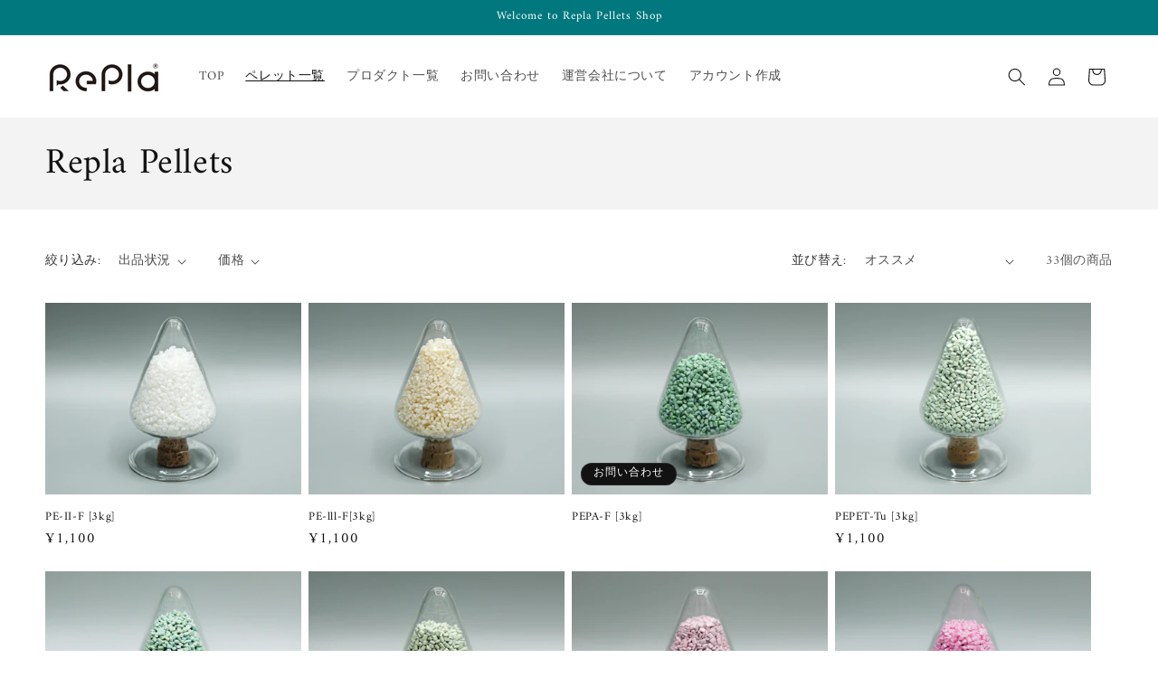

--- FILE ---
content_type: text/html; charset=utf-8
request_url: https://shop.esa-gl.com/collections/%E5%86%8D%E7%94%9F%E3%83%9A%E3%83%AC%E3%83%83%E3%83%88
body_size: 29868
content:
<!doctype html>
<html class="no-js" lang="ja">
  <head>
    <meta charset="utf-8">
    <meta http-equiv="X-UA-Compatible" content="IE=edge">
    <meta name="viewport" content="width=device-width,initial-scale=1">
    <meta name="theme-color" content="">
    <link rel="canonical" href="https://shop.esa-gl.com/collections/%e5%86%8d%e7%94%9f%e3%83%9a%e3%83%ac%e3%83%83%e3%83%88"><link rel="icon" type="image/png" href="//shop.esa-gl.com/cdn/shop/files/1.png?crop=center&height=32&v=1675334768&width=32"><link rel="preconnect" href="https://fonts.shopifycdn.com" crossorigin><title>
      Repla Pellets
 &ndash; Replaペレットショップ</title>

    

    

<meta property="og:site_name" content="Replaペレットショップ">
<meta property="og:url" content="https://shop.esa-gl.com/collections/%e5%86%8d%e7%94%9f%e3%83%9a%e3%83%ac%e3%83%83%e3%83%88">
<meta property="og:title" content="Repla Pellets">
<meta property="og:type" content="website">
<meta property="og:description" content="Replaペレットショップ"><meta property="og:image" content="http://shop.esa-gl.com/cdn/shop/collections/5c41474f4f21a54badebc9f719d3df37.png?v=1676543462">
  <meta property="og:image:secure_url" content="https://shop.esa-gl.com/cdn/shop/collections/5c41474f4f21a54badebc9f719d3df37.png?v=1676543462">
  <meta property="og:image:width" content="385">
  <meta property="og:image:height" content="379"><meta name="twitter:card" content="summary_large_image">
<meta name="twitter:title" content="Repla Pellets">
<meta name="twitter:description" content="Replaペレットショップ">


    <script src="//shop.esa-gl.com/cdn/shop/t/19/assets/constants.js?v=58251544750838685771702308903" defer="defer"></script>
    <script src="//shop.esa-gl.com/cdn/shop/t/19/assets/pubsub.js?v=158357773527763999511702308904" defer="defer"></script>
    <script src="//shop.esa-gl.com/cdn/shop/t/19/assets/global.js?v=40820548392383841591702308903" defer="defer"></script><script src="//shop.esa-gl.com/cdn/shop/t/19/assets/animations.js?v=88693664871331136111702308901" defer="defer"></script><script>window.performance && window.performance.mark && window.performance.mark('shopify.content_for_header.start');</script><meta id="shopify-digital-wallet" name="shopify-digital-wallet" content="/71097352489/digital_wallets/dialog">
<link rel="alternate" type="application/atom+xml" title="Feed" href="/collections/%E5%86%8D%E7%94%9F%E3%83%9A%E3%83%AC%E3%83%83%E3%83%88.atom" />
<link rel="next" href="/collections/%E5%86%8D%E7%94%9F%E3%83%9A%E3%83%AC%E3%83%83%E3%83%88?page=2">
<link rel="alternate" type="application/json+oembed" href="https://shop.esa-gl.com/collections/%e5%86%8d%e7%94%9f%e3%83%9a%e3%83%ac%e3%83%83%e3%83%88.oembed">
<script async="async" src="/checkouts/internal/preloads.js?locale=ja-JP"></script>
<script id="shopify-features" type="application/json">{"accessToken":"8555e4360141969d5cef46b808e800b9","betas":["rich-media-storefront-analytics"],"domain":"shop.esa-gl.com","predictiveSearch":false,"shopId":71097352489,"locale":"ja"}</script>
<script>var Shopify = Shopify || {};
Shopify.shop = "repla-esa.myshopify.com";
Shopify.locale = "ja";
Shopify.currency = {"active":"JPY","rate":"1.0"};
Shopify.country = "JP";
Shopify.theme = {"name":"24年3月〜ポリ袋販売開始用","id":163141353769,"schema_name":"Dawn","schema_version":"12.0.0","theme_store_id":887,"role":"main"};
Shopify.theme.handle = "null";
Shopify.theme.style = {"id":null,"handle":null};
Shopify.cdnHost = "shop.esa-gl.com/cdn";
Shopify.routes = Shopify.routes || {};
Shopify.routes.root = "/";</script>
<script type="module">!function(o){(o.Shopify=o.Shopify||{}).modules=!0}(window);</script>
<script>!function(o){function n(){var o=[];function n(){o.push(Array.prototype.slice.apply(arguments))}return n.q=o,n}var t=o.Shopify=o.Shopify||{};t.loadFeatures=n(),t.autoloadFeatures=n()}(window);</script>
<script id="shop-js-analytics" type="application/json">{"pageType":"collection"}</script>
<script defer="defer" async type="module" src="//shop.esa-gl.com/cdn/shopifycloud/shop-js/modules/v2/client.init-shop-cart-sync_CHE6QNUr.ja.esm.js"></script>
<script defer="defer" async type="module" src="//shop.esa-gl.com/cdn/shopifycloud/shop-js/modules/v2/chunk.common_D98kRh4-.esm.js"></script>
<script defer="defer" async type="module" src="//shop.esa-gl.com/cdn/shopifycloud/shop-js/modules/v2/chunk.modal_BNwoMci-.esm.js"></script>
<script type="module">
  await import("//shop.esa-gl.com/cdn/shopifycloud/shop-js/modules/v2/client.init-shop-cart-sync_CHE6QNUr.ja.esm.js");
await import("//shop.esa-gl.com/cdn/shopifycloud/shop-js/modules/v2/chunk.common_D98kRh4-.esm.js");
await import("//shop.esa-gl.com/cdn/shopifycloud/shop-js/modules/v2/chunk.modal_BNwoMci-.esm.js");

  window.Shopify.SignInWithShop?.initShopCartSync?.({"fedCMEnabled":true,"windoidEnabled":true});

</script>
<script id="__st">var __st={"a":71097352489,"offset":32400,"reqid":"a722c430-72e8-416f-a88a-00b8cc510b78-1769602013","pageurl":"shop.esa-gl.com\/collections\/%E5%86%8D%E7%94%9F%E3%83%9A%E3%83%AC%E3%83%83%E3%83%88","u":"580428fef1f0","p":"collection","rtyp":"collection","rid":436156399913};</script>
<script>window.ShopifyPaypalV4VisibilityTracking = true;</script>
<script id="captcha-bootstrap">!function(){'use strict';const t='contact',e='account',n='new_comment',o=[[t,t],['blogs',n],['comments',n],[t,'customer']],c=[[e,'customer_login'],[e,'guest_login'],[e,'recover_customer_password'],[e,'create_customer']],r=t=>t.map((([t,e])=>`form[action*='/${t}']:not([data-nocaptcha='true']) input[name='form_type'][value='${e}']`)).join(','),a=t=>()=>t?[...document.querySelectorAll(t)].map((t=>t.form)):[];function s(){const t=[...o],e=r(t);return a(e)}const i='password',u='form_key',d=['recaptcha-v3-token','g-recaptcha-response','h-captcha-response',i],f=()=>{try{return window.sessionStorage}catch{return}},m='__shopify_v',_=t=>t.elements[u];function p(t,e,n=!1){try{const o=window.sessionStorage,c=JSON.parse(o.getItem(e)),{data:r}=function(t){const{data:e,action:n}=t;return t[m]||n?{data:e,action:n}:{data:t,action:n}}(c);for(const[e,n]of Object.entries(r))t.elements[e]&&(t.elements[e].value=n);n&&o.removeItem(e)}catch(o){console.error('form repopulation failed',{error:o})}}const l='form_type',E='cptcha';function T(t){t.dataset[E]=!0}const w=window,h=w.document,L='Shopify',v='ce_forms',y='captcha';let A=!1;((t,e)=>{const n=(g='f06e6c50-85a8-45c8-87d0-21a2b65856fe',I='https://cdn.shopify.com/shopifycloud/storefront-forms-hcaptcha/ce_storefront_forms_captcha_hcaptcha.v1.5.2.iife.js',D={infoText:'hCaptchaによる保護',privacyText:'プライバシー',termsText:'利用規約'},(t,e,n)=>{const o=w[L][v],c=o.bindForm;if(c)return c(t,g,e,D).then(n);var r;o.q.push([[t,g,e,D],n]),r=I,A||(h.body.append(Object.assign(h.createElement('script'),{id:'captcha-provider',async:!0,src:r})),A=!0)});var g,I,D;w[L]=w[L]||{},w[L][v]=w[L][v]||{},w[L][v].q=[],w[L][y]=w[L][y]||{},w[L][y].protect=function(t,e){n(t,void 0,e),T(t)},Object.freeze(w[L][y]),function(t,e,n,w,h,L){const[v,y,A,g]=function(t,e,n){const i=e?o:[],u=t?c:[],d=[...i,...u],f=r(d),m=r(i),_=r(d.filter((([t,e])=>n.includes(e))));return[a(f),a(m),a(_),s()]}(w,h,L),I=t=>{const e=t.target;return e instanceof HTMLFormElement?e:e&&e.form},D=t=>v().includes(t);t.addEventListener('submit',(t=>{const e=I(t);if(!e)return;const n=D(e)&&!e.dataset.hcaptchaBound&&!e.dataset.recaptchaBound,o=_(e),c=g().includes(e)&&(!o||!o.value);(n||c)&&t.preventDefault(),c&&!n&&(function(t){try{if(!f())return;!function(t){const e=f();if(!e)return;const n=_(t);if(!n)return;const o=n.value;o&&e.removeItem(o)}(t);const e=Array.from(Array(32),(()=>Math.random().toString(36)[2])).join('');!function(t,e){_(t)||t.append(Object.assign(document.createElement('input'),{type:'hidden',name:u})),t.elements[u].value=e}(t,e),function(t,e){const n=f();if(!n)return;const o=[...t.querySelectorAll(`input[type='${i}']`)].map((({name:t})=>t)),c=[...d,...o],r={};for(const[a,s]of new FormData(t).entries())c.includes(a)||(r[a]=s);n.setItem(e,JSON.stringify({[m]:1,action:t.action,data:r}))}(t,e)}catch(e){console.error('failed to persist form',e)}}(e),e.submit())}));const S=(t,e)=>{t&&!t.dataset[E]&&(n(t,e.some((e=>e===t))),T(t))};for(const o of['focusin','change'])t.addEventListener(o,(t=>{const e=I(t);D(e)&&S(e,y())}));const B=e.get('form_key'),M=e.get(l),P=B&&M;t.addEventListener('DOMContentLoaded',(()=>{const t=y();if(P)for(const e of t)e.elements[l].value===M&&p(e,B);[...new Set([...A(),...v().filter((t=>'true'===t.dataset.shopifyCaptcha))])].forEach((e=>S(e,t)))}))}(h,new URLSearchParams(w.location.search),n,t,e,['guest_login'])})(!0,!0)}();</script>
<script integrity="sha256-4kQ18oKyAcykRKYeNunJcIwy7WH5gtpwJnB7kiuLZ1E=" data-source-attribution="shopify.loadfeatures" defer="defer" src="//shop.esa-gl.com/cdn/shopifycloud/storefront/assets/storefront/load_feature-a0a9edcb.js" crossorigin="anonymous"></script>
<script data-source-attribution="shopify.dynamic_checkout.dynamic.init">var Shopify=Shopify||{};Shopify.PaymentButton=Shopify.PaymentButton||{isStorefrontPortableWallets:!0,init:function(){window.Shopify.PaymentButton.init=function(){};var t=document.createElement("script");t.src="https://shop.esa-gl.com/cdn/shopifycloud/portable-wallets/latest/portable-wallets.ja.js",t.type="module",document.head.appendChild(t)}};
</script>
<script data-source-attribution="shopify.dynamic_checkout.buyer_consent">
  function portableWalletsHideBuyerConsent(e){var t=document.getElementById("shopify-buyer-consent"),n=document.getElementById("shopify-subscription-policy-button");t&&n&&(t.classList.add("hidden"),t.setAttribute("aria-hidden","true"),n.removeEventListener("click",e))}function portableWalletsShowBuyerConsent(e){var t=document.getElementById("shopify-buyer-consent"),n=document.getElementById("shopify-subscription-policy-button");t&&n&&(t.classList.remove("hidden"),t.removeAttribute("aria-hidden"),n.addEventListener("click",e))}window.Shopify?.PaymentButton&&(window.Shopify.PaymentButton.hideBuyerConsent=portableWalletsHideBuyerConsent,window.Shopify.PaymentButton.showBuyerConsent=portableWalletsShowBuyerConsent);
</script>
<script data-source-attribution="shopify.dynamic_checkout.cart.bootstrap">document.addEventListener("DOMContentLoaded",(function(){function t(){return document.querySelector("shopify-accelerated-checkout-cart, shopify-accelerated-checkout")}if(t())Shopify.PaymentButton.init();else{new MutationObserver((function(e,n){t()&&(Shopify.PaymentButton.init(),n.disconnect())})).observe(document.body,{childList:!0,subtree:!0})}}));
</script>
<script id="sections-script" data-sections="header" defer="defer" src="//shop.esa-gl.com/cdn/shop/t/19/compiled_assets/scripts.js?v=273"></script>
<script>window.performance && window.performance.mark && window.performance.mark('shopify.content_for_header.end');</script>


    <style data-shopify>
      @font-face {
  font-family: Amiri;
  font-weight: 400;
  font-style: normal;
  font-display: swap;
  src: url("//shop.esa-gl.com/cdn/fonts/amiri/amiri_n4.fee8c3379b68ea3b9c7241a63b8a252071faad52.woff2") format("woff2"),
       url("//shop.esa-gl.com/cdn/fonts/amiri/amiri_n4.94cde4e18ec8ae53bf8f7240b84e1f76ce23772d.woff") format("woff");
}

      @font-face {
  font-family: Amiri;
  font-weight: 700;
  font-style: normal;
  font-display: swap;
  src: url("//shop.esa-gl.com/cdn/fonts/amiri/amiri_n7.18bdf9995a65958ebe1ecc6a8e58369f2e5fde36.woff2") format("woff2"),
       url("//shop.esa-gl.com/cdn/fonts/amiri/amiri_n7.4018e09897bebe29690de457ff22ede457913518.woff") format("woff");
}

      @font-face {
  font-family: Amiri;
  font-weight: 400;
  font-style: italic;
  font-display: swap;
  src: url("//shop.esa-gl.com/cdn/fonts/amiri/amiri_i4.95beacf234505f7529ea2b9b84305503763d41e2.woff2") format("woff2"),
       url("//shop.esa-gl.com/cdn/fonts/amiri/amiri_i4.8d0b215ae13ef2acc52deb9eff6cd2c66724cd2c.woff") format("woff");
}

      @font-face {
  font-family: Amiri;
  font-weight: 700;
  font-style: italic;
  font-display: swap;
  src: url("//shop.esa-gl.com/cdn/fonts/amiri/amiri_i7.d86700268b4250b5d5dd87a772497e6709d54e11.woff2") format("woff2"),
       url("//shop.esa-gl.com/cdn/fonts/amiri/amiri_i7.cb7296b13edcdeb3c0aa02998d8a90203078f1a1.woff") format("woff");
}

      @font-face {
  font-family: Amiri;
  font-weight: 400;
  font-style: normal;
  font-display: swap;
  src: url("//shop.esa-gl.com/cdn/fonts/amiri/amiri_n4.fee8c3379b68ea3b9c7241a63b8a252071faad52.woff2") format("woff2"),
       url("//shop.esa-gl.com/cdn/fonts/amiri/amiri_n4.94cde4e18ec8ae53bf8f7240b84e1f76ce23772d.woff") format("woff");
}


      
        :root,
        .color-background-1 {
          --color-background: 255,255,255;
        
          --gradient-background: #ffffff;
        

        

        --color-foreground: 18,18,18;
        --color-background-contrast: 191,191,191;
        --color-shadow: 18,18,18;
        --color-button: 0,120,126;
        --color-button-text: 255,255,255;
        --color-secondary-button: 255,255,255;
        --color-secondary-button-text: 18,18,18;
        --color-link: 18,18,18;
        --color-badge-foreground: 18,18,18;
        --color-badge-background: 255,255,255;
        --color-badge-border: 18,18,18;
        --payment-terms-background-color: rgb(255 255 255);
      }
      
        
        .color-background-2 {
          --color-background: 243,243,243;
        
          --gradient-background: #f3f3f3;
        

        

        --color-foreground: 18,18,18;
        --color-background-contrast: 179,179,179;
        --color-shadow: 18,18,18;
        --color-button: 18,18,18;
        --color-button-text: 243,243,243;
        --color-secondary-button: 243,243,243;
        --color-secondary-button-text: 18,18,18;
        --color-link: 18,18,18;
        --color-badge-foreground: 18,18,18;
        --color-badge-background: 243,243,243;
        --color-badge-border: 18,18,18;
        --payment-terms-background-color: rgb(243 243 243);
      }
      
        
        .color-inverse {
          --color-background: 18,18,18;
        
          --gradient-background: #121212;
        

        

        --color-foreground: 255,255,255;
        --color-background-contrast: 146,146,146;
        --color-shadow: 18,18,18;
        --color-button: 255,255,255;
        --color-button-text: 18,18,18;
        --color-secondary-button: 18,18,18;
        --color-secondary-button-text: 255,255,255;
        --color-link: 255,255,255;
        --color-badge-foreground: 255,255,255;
        --color-badge-background: 18,18,18;
        --color-badge-border: 255,255,255;
        --payment-terms-background-color: rgb(18 18 18);
      }
      
        
        .color-accent-1 {
          --color-background: 0,120,126;
        
          --gradient-background: #00787e;
        

        

        --color-foreground: 255,255,255;
        --color-background-contrast: 0,0,0;
        --color-shadow: 18,18,18;
        --color-button: 255,255,255;
        --color-button-text: 0,120,126;
        --color-secondary-button: 0,120,126;
        --color-secondary-button-text: 255,255,255;
        --color-link: 255,255,255;
        --color-badge-foreground: 255,255,255;
        --color-badge-background: 0,120,126;
        --color-badge-border: 255,255,255;
        --payment-terms-background-color: rgb(0 120 126);
      }
      
        
        .color-accent-2 {
          --color-background: 4,37,19;
        
          --gradient-background: #042513;
        

        

        --color-foreground: 255,255,255;
        --color-background-contrast: 62,234,140;
        --color-shadow: 18,18,18;
        --color-button: 255,255,255;
        --color-button-text: 4,37,19;
        --color-secondary-button: 4,37,19;
        --color-secondary-button-text: 255,255,255;
        --color-link: 255,255,255;
        --color-badge-foreground: 255,255,255;
        --color-badge-background: 4,37,19;
        --color-badge-border: 255,255,255;
        --payment-terms-background-color: rgb(4 37 19);
      }
      

      body, .color-background-1, .color-background-2, .color-inverse, .color-accent-1, .color-accent-2 {
        color: rgba(var(--color-foreground), 0.75);
        background-color: rgb(var(--color-background));
      }

      :root {
        --font-body-family: Amiri, serif;
        --font-body-style: normal;
        --font-body-weight: 400;
        --font-body-weight-bold: 700;

        --font-heading-family: Amiri, serif;
        --font-heading-style: normal;
        --font-heading-weight: 400;

        --font-body-scale: 1.0;
        --font-heading-scale: 1.0;

        --media-padding: px;
        --media-border-opacity: 0.05;
        --media-border-width: 1px;
        --media-radius: 0px;
        --media-shadow-opacity: 0.0;
        --media-shadow-horizontal-offset: 0px;
        --media-shadow-vertical-offset: 4px;
        --media-shadow-blur-radius: 5px;
        --media-shadow-visible: 0;

        --page-width: 140rem;
        --page-width-margin: 0rem;

        --product-card-image-padding: 0.0rem;
        --product-card-corner-radius: 0.0rem;
        --product-card-text-alignment: left;
        --product-card-border-width: 0.0rem;
        --product-card-border-opacity: 0.1;
        --product-card-shadow-opacity: 0.0;
        --product-card-shadow-visible: 0;
        --product-card-shadow-horizontal-offset: 0.0rem;
        --product-card-shadow-vertical-offset: 0.4rem;
        --product-card-shadow-blur-radius: 0.5rem;

        --collection-card-image-padding: 0.0rem;
        --collection-card-corner-radius: 0.0rem;
        --collection-card-text-alignment: left;
        --collection-card-border-width: 0.0rem;
        --collection-card-border-opacity: 0.1;
        --collection-card-shadow-opacity: 0.0;
        --collection-card-shadow-visible: 0;
        --collection-card-shadow-horizontal-offset: 0.0rem;
        --collection-card-shadow-vertical-offset: 0.4rem;
        --collection-card-shadow-blur-radius: 0.5rem;

        --blog-card-image-padding: 0.0rem;
        --blog-card-corner-radius: 0.0rem;
        --blog-card-text-alignment: left;
        --blog-card-border-width: 0.0rem;
        --blog-card-border-opacity: 0.1;
        --blog-card-shadow-opacity: 0.0;
        --blog-card-shadow-visible: 0;
        --blog-card-shadow-horizontal-offset: 0.0rem;
        --blog-card-shadow-vertical-offset: 0.4rem;
        --blog-card-shadow-blur-radius: 0.5rem;

        --badge-corner-radius: 4.0rem;

        --popup-border-width: 1px;
        --popup-border-opacity: 0.1;
        --popup-corner-radius: 0px;
        --popup-shadow-opacity: 0.0;
        --popup-shadow-horizontal-offset: 0px;
        --popup-shadow-vertical-offset: 4px;
        --popup-shadow-blur-radius: 5px;

        --drawer-border-width: 1px;
        --drawer-border-opacity: 0.1;
        --drawer-shadow-opacity: 0.0;
        --drawer-shadow-horizontal-offset: 0px;
        --drawer-shadow-vertical-offset: 4px;
        --drawer-shadow-blur-radius: 5px;

        --spacing-sections-desktop: 0px;
        --spacing-sections-mobile: 0px;

        --grid-desktop-vertical-spacing: 8px;
        --grid-desktop-horizontal-spacing: 8px;
        --grid-mobile-vertical-spacing: 4px;
        --grid-mobile-horizontal-spacing: 4px;

        --text-boxes-border-opacity: 0.1;
        --text-boxes-border-width: 0px;
        --text-boxes-radius: 0px;
        --text-boxes-shadow-opacity: 0.0;
        --text-boxes-shadow-visible: 0;
        --text-boxes-shadow-horizontal-offset: 0px;
        --text-boxes-shadow-vertical-offset: 4px;
        --text-boxes-shadow-blur-radius: 5px;

        --buttons-radius: 10px;
        --buttons-radius-outset: 10px;
        --buttons-border-width: 0px;
        --buttons-border-opacity: 0.5;
        --buttons-shadow-opacity: 0.4;
        --buttons-shadow-visible: 1;
        --buttons-shadow-horizontal-offset: 0px;
        --buttons-shadow-vertical-offset: 4px;
        --buttons-shadow-blur-radius: 5px;
        --buttons-border-offset: 0.3px;

        --inputs-radius: 0px;
        --inputs-border-width: 1px;
        --inputs-border-opacity: 0.55;
        --inputs-shadow-opacity: 0.0;
        --inputs-shadow-horizontal-offset: 0px;
        --inputs-margin-offset: 0px;
        --inputs-shadow-vertical-offset: 4px;
        --inputs-shadow-blur-radius: 5px;
        --inputs-radius-outset: 0px;

        --variant-pills-radius: 40px;
        --variant-pills-border-width: 1px;
        --variant-pills-border-opacity: 0.55;
        --variant-pills-shadow-opacity: 0.0;
        --variant-pills-shadow-horizontal-offset: 0px;
        --variant-pills-shadow-vertical-offset: 4px;
        --variant-pills-shadow-blur-radius: 5px;
      }

      *,
      *::before,
      *::after {
        box-sizing: inherit;
      }

      html {
        box-sizing: border-box;
        font-size: calc(var(--font-body-scale) * 62.5%);
        height: 100%;
      }

      body {
        display: grid;
        grid-template-rows: auto auto 1fr auto;
        grid-template-columns: 100%;
        min-height: 100%;
        margin: 0;
        font-size: 1.5rem;
        letter-spacing: 0.06rem;
        line-height: calc(1 + 0.8 / var(--font-body-scale));
        font-family: var(--font-body-family);
        font-style: var(--font-body-style);
        font-weight: var(--font-body-weight);
      }

      @media screen and (min-width: 750px) {
        body {
          font-size: 1.6rem;
        }
      }
    </style>

    <link href="//shop.esa-gl.com/cdn/shop/t/19/assets/base.css?v=22615539281115885671702308901" rel="stylesheet" type="text/css" media="all" />
<link rel="preload" as="font" href="//shop.esa-gl.com/cdn/fonts/amiri/amiri_n4.fee8c3379b68ea3b9c7241a63b8a252071faad52.woff2" type="font/woff2" crossorigin><link rel="preload" as="font" href="//shop.esa-gl.com/cdn/fonts/amiri/amiri_n4.fee8c3379b68ea3b9c7241a63b8a252071faad52.woff2" type="font/woff2" crossorigin><link
        rel="stylesheet"
        href="//shop.esa-gl.com/cdn/shop/t/19/assets/component-predictive-search.css?v=118923337488134913561702308903"
        media="print"
        onload="this.media='all'"
      ><script>
      document.documentElement.className = document.documentElement.className.replace('no-js', 'js');
      if (Shopify.designMode) {
        document.documentElement.classList.add('shopify-design-mode');
      }
    </script>
  <link href="https://monorail-edge.shopifysvc.com" rel="dns-prefetch">
<script>(function(){if ("sendBeacon" in navigator && "performance" in window) {try {var session_token_from_headers = performance.getEntriesByType('navigation')[0].serverTiming.find(x => x.name == '_s').description;} catch {var session_token_from_headers = undefined;}var session_cookie_matches = document.cookie.match(/_shopify_s=([^;]*)/);var session_token_from_cookie = session_cookie_matches && session_cookie_matches.length === 2 ? session_cookie_matches[1] : "";var session_token = session_token_from_headers || session_token_from_cookie || "";function handle_abandonment_event(e) {var entries = performance.getEntries().filter(function(entry) {return /monorail-edge.shopifysvc.com/.test(entry.name);});if (!window.abandonment_tracked && entries.length === 0) {window.abandonment_tracked = true;var currentMs = Date.now();var navigation_start = performance.timing.navigationStart;var payload = {shop_id: 71097352489,url: window.location.href,navigation_start,duration: currentMs - navigation_start,session_token,page_type: "collection"};window.navigator.sendBeacon("https://monorail-edge.shopifysvc.com/v1/produce", JSON.stringify({schema_id: "online_store_buyer_site_abandonment/1.1",payload: payload,metadata: {event_created_at_ms: currentMs,event_sent_at_ms: currentMs}}));}}window.addEventListener('pagehide', handle_abandonment_event);}}());</script>
<script id="web-pixels-manager-setup">(function e(e,d,r,n,o){if(void 0===o&&(o={}),!Boolean(null===(a=null===(i=window.Shopify)||void 0===i?void 0:i.analytics)||void 0===a?void 0:a.replayQueue)){var i,a;window.Shopify=window.Shopify||{};var t=window.Shopify;t.analytics=t.analytics||{};var s=t.analytics;s.replayQueue=[],s.publish=function(e,d,r){return s.replayQueue.push([e,d,r]),!0};try{self.performance.mark("wpm:start")}catch(e){}var l=function(){var e={modern:/Edge?\/(1{2}[4-9]|1[2-9]\d|[2-9]\d{2}|\d{4,})\.\d+(\.\d+|)|Firefox\/(1{2}[4-9]|1[2-9]\d|[2-9]\d{2}|\d{4,})\.\d+(\.\d+|)|Chrom(ium|e)\/(9{2}|\d{3,})\.\d+(\.\d+|)|(Maci|X1{2}).+ Version\/(15\.\d+|(1[6-9]|[2-9]\d|\d{3,})\.\d+)([,.]\d+|)( \(\w+\)|)( Mobile\/\w+|) Safari\/|Chrome.+OPR\/(9{2}|\d{3,})\.\d+\.\d+|(CPU[ +]OS|iPhone[ +]OS|CPU[ +]iPhone|CPU IPhone OS|CPU iPad OS)[ +]+(15[._]\d+|(1[6-9]|[2-9]\d|\d{3,})[._]\d+)([._]\d+|)|Android:?[ /-](13[3-9]|1[4-9]\d|[2-9]\d{2}|\d{4,})(\.\d+|)(\.\d+|)|Android.+Firefox\/(13[5-9]|1[4-9]\d|[2-9]\d{2}|\d{4,})\.\d+(\.\d+|)|Android.+Chrom(ium|e)\/(13[3-9]|1[4-9]\d|[2-9]\d{2}|\d{4,})\.\d+(\.\d+|)|SamsungBrowser\/([2-9]\d|\d{3,})\.\d+/,legacy:/Edge?\/(1[6-9]|[2-9]\d|\d{3,})\.\d+(\.\d+|)|Firefox\/(5[4-9]|[6-9]\d|\d{3,})\.\d+(\.\d+|)|Chrom(ium|e)\/(5[1-9]|[6-9]\d|\d{3,})\.\d+(\.\d+|)([\d.]+$|.*Safari\/(?![\d.]+ Edge\/[\d.]+$))|(Maci|X1{2}).+ Version\/(10\.\d+|(1[1-9]|[2-9]\d|\d{3,})\.\d+)([,.]\d+|)( \(\w+\)|)( Mobile\/\w+|) Safari\/|Chrome.+OPR\/(3[89]|[4-9]\d|\d{3,})\.\d+\.\d+|(CPU[ +]OS|iPhone[ +]OS|CPU[ +]iPhone|CPU IPhone OS|CPU iPad OS)[ +]+(10[._]\d+|(1[1-9]|[2-9]\d|\d{3,})[._]\d+)([._]\d+|)|Android:?[ /-](13[3-9]|1[4-9]\d|[2-9]\d{2}|\d{4,})(\.\d+|)(\.\d+|)|Mobile Safari.+OPR\/([89]\d|\d{3,})\.\d+\.\d+|Android.+Firefox\/(13[5-9]|1[4-9]\d|[2-9]\d{2}|\d{4,})\.\d+(\.\d+|)|Android.+Chrom(ium|e)\/(13[3-9]|1[4-9]\d|[2-9]\d{2}|\d{4,})\.\d+(\.\d+|)|Android.+(UC? ?Browser|UCWEB|U3)[ /]?(15\.([5-9]|\d{2,})|(1[6-9]|[2-9]\d|\d{3,})\.\d+)\.\d+|SamsungBrowser\/(5\.\d+|([6-9]|\d{2,})\.\d+)|Android.+MQ{2}Browser\/(14(\.(9|\d{2,})|)|(1[5-9]|[2-9]\d|\d{3,})(\.\d+|))(\.\d+|)|K[Aa][Ii]OS\/(3\.\d+|([4-9]|\d{2,})\.\d+)(\.\d+|)/},d=e.modern,r=e.legacy,n=navigator.userAgent;return n.match(d)?"modern":n.match(r)?"legacy":"unknown"}(),u="modern"===l?"modern":"legacy",c=(null!=n?n:{modern:"",legacy:""})[u],f=function(e){return[e.baseUrl,"/wpm","/b",e.hashVersion,"modern"===e.buildTarget?"m":"l",".js"].join("")}({baseUrl:d,hashVersion:r,buildTarget:u}),m=function(e){var d=e.version,r=e.bundleTarget,n=e.surface,o=e.pageUrl,i=e.monorailEndpoint;return{emit:function(e){var a=e.status,t=e.errorMsg,s=(new Date).getTime(),l=JSON.stringify({metadata:{event_sent_at_ms:s},events:[{schema_id:"web_pixels_manager_load/3.1",payload:{version:d,bundle_target:r,page_url:o,status:a,surface:n,error_msg:t},metadata:{event_created_at_ms:s}}]});if(!i)return console&&console.warn&&console.warn("[Web Pixels Manager] No Monorail endpoint provided, skipping logging."),!1;try{return self.navigator.sendBeacon.bind(self.navigator)(i,l)}catch(e){}var u=new XMLHttpRequest;try{return u.open("POST",i,!0),u.setRequestHeader("Content-Type","text/plain"),u.send(l),!0}catch(e){return console&&console.warn&&console.warn("[Web Pixels Manager] Got an unhandled error while logging to Monorail."),!1}}}}({version:r,bundleTarget:l,surface:e.surface,pageUrl:self.location.href,monorailEndpoint:e.monorailEndpoint});try{o.browserTarget=l,function(e){var d=e.src,r=e.async,n=void 0===r||r,o=e.onload,i=e.onerror,a=e.sri,t=e.scriptDataAttributes,s=void 0===t?{}:t,l=document.createElement("script"),u=document.querySelector("head"),c=document.querySelector("body");if(l.async=n,l.src=d,a&&(l.integrity=a,l.crossOrigin="anonymous"),s)for(var f in s)if(Object.prototype.hasOwnProperty.call(s,f))try{l.dataset[f]=s[f]}catch(e){}if(o&&l.addEventListener("load",o),i&&l.addEventListener("error",i),u)u.appendChild(l);else{if(!c)throw new Error("Did not find a head or body element to append the script");c.appendChild(l)}}({src:f,async:!0,onload:function(){if(!function(){var e,d;return Boolean(null===(d=null===(e=window.Shopify)||void 0===e?void 0:e.analytics)||void 0===d?void 0:d.initialized)}()){var d=window.webPixelsManager.init(e)||void 0;if(d){var r=window.Shopify.analytics;r.replayQueue.forEach((function(e){var r=e[0],n=e[1],o=e[2];d.publishCustomEvent(r,n,o)})),r.replayQueue=[],r.publish=d.publishCustomEvent,r.visitor=d.visitor,r.initialized=!0}}},onerror:function(){return m.emit({status:"failed",errorMsg:"".concat(f," has failed to load")})},sri:function(e){var d=/^sha384-[A-Za-z0-9+/=]+$/;return"string"==typeof e&&d.test(e)}(c)?c:"",scriptDataAttributes:o}),m.emit({status:"loading"})}catch(e){m.emit({status:"failed",errorMsg:(null==e?void 0:e.message)||"Unknown error"})}}})({shopId: 71097352489,storefrontBaseUrl: "https://shop.esa-gl.com",extensionsBaseUrl: "https://extensions.shopifycdn.com/cdn/shopifycloud/web-pixels-manager",monorailEndpoint: "https://monorail-edge.shopifysvc.com/unstable/produce_batch",surface: "storefront-renderer",enabledBetaFlags: ["2dca8a86"],webPixelsConfigList: [{"id":"shopify-app-pixel","configuration":"{}","eventPayloadVersion":"v1","runtimeContext":"STRICT","scriptVersion":"0450","apiClientId":"shopify-pixel","type":"APP","privacyPurposes":["ANALYTICS","MARKETING"]},{"id":"shopify-custom-pixel","eventPayloadVersion":"v1","runtimeContext":"LAX","scriptVersion":"0450","apiClientId":"shopify-pixel","type":"CUSTOM","privacyPurposes":["ANALYTICS","MARKETING"]}],isMerchantRequest: false,initData: {"shop":{"name":"Replaペレットショップ","paymentSettings":{"currencyCode":"JPY"},"myshopifyDomain":"repla-esa.myshopify.com","countryCode":"JP","storefrontUrl":"https:\/\/shop.esa-gl.com"},"customer":null,"cart":null,"checkout":null,"productVariants":[],"purchasingCompany":null},},"https://shop.esa-gl.com/cdn","fcfee988w5aeb613cpc8e4bc33m6693e112",{"modern":"","legacy":""},{"shopId":"71097352489","storefrontBaseUrl":"https:\/\/shop.esa-gl.com","extensionBaseUrl":"https:\/\/extensions.shopifycdn.com\/cdn\/shopifycloud\/web-pixels-manager","surface":"storefront-renderer","enabledBetaFlags":"[\"2dca8a86\"]","isMerchantRequest":"false","hashVersion":"fcfee988w5aeb613cpc8e4bc33m6693e112","publish":"custom","events":"[[\"page_viewed\",{}],[\"collection_viewed\",{\"collection\":{\"id\":\"436156399913\",\"title\":\"Repla Pellets\",\"productVariants\":[{\"price\":{\"amount\":1100.0,\"currencyCode\":\"JPY\"},\"product\":{\"title\":\"PE-II-F [3kg]\",\"vendor\":\"A\",\"id\":\"8110052835625\",\"untranslatedTitle\":\"PE-II-F [3kg]\",\"url\":\"\/products\/repla-nasi-t\",\"type\":\"ペレット\"},\"id\":\"44400899817769\",\"image\":{\"src\":\"\/\/shop.esa-gl.com\/cdn\/shop\/products\/1_P2-E.jpg?v=1679981764\"},\"sku\":\"\",\"title\":\"Default Title\",\"untranslatedTitle\":\"Default Title\"},{\"price\":{\"amount\":1100.0,\"currencyCode\":\"JPY\"},\"product\":{\"title\":\"PE-lll-F[3kg]\",\"vendor\":\"A\",\"id\":\"8110050181417\",\"untranslatedTitle\":\"PE-lll-F[3kg]\",\"url\":\"\/products\/repla-p2-e\",\"type\":\"ペレット\"},\"id\":\"44400893591849\",\"image\":{\"src\":\"\/\/shop.esa-gl.com\/cdn\/shop\/products\/2_P3-E.jpg?v=1679981793\"},\"sku\":\"\",\"title\":\"Default Title\",\"untranslatedTitle\":\"Default Title\"},{\"price\":{\"amount\":1100.0,\"currencyCode\":\"JPY\"},\"product\":{\"title\":\"PEPA-F [3kg]\",\"vendor\":\"A\",\"id\":\"8165416501545\",\"untranslatedTitle\":\"PEPA-F [3kg]\",\"url\":\"\/products\/%EF%BD%90%EF%BD%85%EF%BD%90%EF%BD%81-%EF%BD%86\",\"type\":\"ペレット\"},\"id\":\"44627450986793\",\"image\":{\"src\":\"\/\/shop.esa-gl.com\/cdn\/shop\/products\/3_PEPA-F.jpg?v=1679981820\"},\"sku\":\"\",\"title\":\"Default Title\",\"untranslatedTitle\":\"Default Title\"},{\"price\":{\"amount\":1100.0,\"currencyCode\":\"JPY\"},\"product\":{\"title\":\"PEPET-Tu [3kg]\",\"vendor\":\"A\",\"id\":\"8199435354409\",\"untranslatedTitle\":\"PEPET-Tu [3kg]\",\"url\":\"\/products\/%EF%BD%90%EF%BD%85%EF%BD%90%EF%BD%85%EF%BD%94-%EF%BD%94%EF%BD%95-3kg\",\"type\":\"ペレット\"},\"id\":\"44754523029801\",\"image\":{\"src\":\"\/\/shop.esa-gl.com\/cdn\/shop\/products\/4_PEPET-Tu_f56c119f-0398-4019-9314-b9869894f3f0.jpg?v=1680536149\"},\"sku\":\"\",\"title\":\"Default Title\",\"untranslatedTitle\":\"Default Title\"},{\"price\":{\"amount\":1100.0,\"currencyCode\":\"JPY\"},\"product\":{\"title\":\"PEPETPPPS-Tu [3kg]\",\"vendor\":\"A\",\"id\":\"8473383207209\",\"untranslatedTitle\":\"PEPETPPPS-Tu [3kg]\",\"url\":\"\/products\/pepetppps-tu-3kg\",\"type\":\"ペレット\"},\"id\":\"45822763467049\",\"image\":{\"src\":\"\/\/shop.esa-gl.com\/cdn\/shop\/files\/4_2__T_2883e736-535d-4761-ab92-f5e7ca9a673d.jpg?v=1690936292\"},\"sku\":\"\",\"title\":\"Default Title\",\"untranslatedTitle\":\"Default Title\"},{\"price\":{\"amount\":1100.0,\"currencyCode\":\"JPY\"},\"product\":{\"title\":\"PEPET-F [3kg]\",\"vendor\":\"A\",\"id\":\"8165526733097\",\"untranslatedTitle\":\"PEPET-F [3kg]\",\"url\":\"\/products\/%EF%BD%90%EF%BD%85%EF%BD%90%EF%BD%85%EF%BD%94-%EF%BD%86\",\"type\":\"ペレット\"},\"id\":\"44627702972713\",\"image\":{\"src\":\"\/\/shop.esa-gl.com\/cdn\/shop\/products\/5_PEPET-F.jpg?v=1679981853\"},\"sku\":\"\",\"title\":\"Default Title\",\"untranslatedTitle\":\"Default Title\"},{\"price\":{\"amount\":1100.0,\"currencyCode\":\"JPY\"},\"product\":{\"title\":\"PEPP-D [3kg]\",\"vendor\":\"A\",\"id\":\"8154245988649\",\"untranslatedTitle\":\"PEPP-D [3kg]\",\"url\":\"\/products\/pepp-d\",\"type\":\"ペレット\"},\"id\":\"44576162644265\",\"image\":{\"src\":\"\/\/shop.esa-gl.com\/cdn\/shop\/files\/repla0509-5779_19a3107d-cd1a-444e-b902-6c0a94235e23.jpg?v=1683619054\"},\"sku\":\"\",\"title\":\"Default Title\",\"untranslatedTitle\":\"Default Title\"},{\"price\":{\"amount\":1100.0,\"currencyCode\":\"JPY\"},\"product\":{\"title\":\"CaPEPP-D [3kg]\",\"vendor\":\"A\",\"id\":\"8473383764265\",\"untranslatedTitle\":\"CaPEPP-D [3kg]\",\"url\":\"\/products\/capepp-d-3kg\",\"type\":\"ペレット\"},\"id\":\"45822766547241\",\"image\":{\"src\":\"\/\/shop.esa-gl.com\/cdn\/shop\/files\/10_2_Ca.jpg?v=1690936558\"},\"sku\":\"\",\"title\":\"Default Title\",\"untranslatedTitle\":\"Default Title\"},{\"price\":{\"amount\":1100.0,\"currencyCode\":\"JPY\"},\"product\":{\"title\":\"HDPE-N [3kg]\",\"vendor\":\"A\",\"id\":\"8154251165993\",\"untranslatedTitle\":\"HDPE-N [3kg]\",\"url\":\"\/products\/copy-of-pepp-d\",\"type\":\"ペレット\"},\"id\":\"44576296665385\",\"image\":{\"src\":\"\/\/shop.esa-gl.com\/cdn\/shop\/products\/14_HDPE-N.jpg?v=1679981705\"},\"sku\":\"\",\"title\":\"Default Title\",\"untranslatedTitle\":\"Default Title\"},{\"price\":{\"amount\":1100.0,\"currencyCode\":\"JPY\"},\"product\":{\"title\":\"PP-N [3kg]\",\"vendor\":\"A\",\"id\":\"8198854312233\",\"untranslatedTitle\":\"PP-N [3kg]\",\"url\":\"\/products\/pp-n-3kg\",\"type\":\"ペレット\"},\"id\":\"44753567580457\",\"image\":{\"src\":\"\/\/shop.esa-gl.com\/cdn\/shop\/products\/15_PP-N_134d30d3-bda2-498d-8234-134dc16b2859.jpg?v=1680526122\"},\"sku\":\"\",\"title\":\"Default Title\",\"untranslatedTitle\":\"Default Title\"},{\"price\":{\"amount\":5500.0,\"currencyCode\":\"JPY\"},\"product\":{\"title\":\"PE-ll-F[25kg]\",\"vendor\":\"B\",\"id\":\"8199458488617\",\"untranslatedTitle\":\"PE-ll-F[25kg]\",\"url\":\"\/products\/p2-e-25kg\",\"type\":\"ペレット\"},\"id\":\"44754632278313\",\"image\":{\"src\":\"\/\/shop.esa-gl.com\/cdn\/shop\/products\/1_P2-E_cc84eeae-4fd2-46b0-9e97-cf04d9b7af75.jpg?v=1680537996\"},\"sku\":\"\",\"title\":\"Default Title\",\"untranslatedTitle\":\"Default Title\"},{\"price\":{\"amount\":5500.0,\"currencyCode\":\"JPY\"},\"product\":{\"title\":\"PE-lll-F [25kg]\",\"vendor\":\"B\",\"id\":\"8199457571113\",\"untranslatedTitle\":\"PE-lll-F [25kg]\",\"url\":\"\/products\/p3-e-25kg\",\"type\":\"ペレット\"},\"id\":\"44754623693097\",\"image\":{\"src\":\"\/\/shop.esa-gl.com\/cdn\/shop\/products\/2_P3-E_41f43e8e-eb2c-4cc4-a80b-1356edd39490.jpg?v=1680537893\"},\"sku\":\"\",\"title\":\"Default Title\",\"untranslatedTitle\":\"Default Title\"},{\"price\":{\"amount\":5500.0,\"currencyCode\":\"JPY\"},\"product\":{\"title\":\"PEPA-F [25kg]\",\"vendor\":\"B\",\"id\":\"8199452655913\",\"untranslatedTitle\":\"PEPA-F [25kg]\",\"url\":\"\/products\/%EF%BD%90%EF%BD%85%EF%BD%90%EF%BD%81-%EF%BD%86-25kg\",\"type\":\"ペレット\"},\"id\":\"44754607767849\",\"image\":{\"src\":\"\/\/shop.esa-gl.com\/cdn\/shop\/products\/3_PEPA-F_a63dbcec-b68d-453e-9c0b-718cc9b5ff40.jpg?v=1680537581\"},\"sku\":\"\",\"title\":\"Default Title\",\"untranslatedTitle\":\"Default Title\"},{\"price\":{\"amount\":5500.0,\"currencyCode\":\"JPY\"},\"product\":{\"title\":\"PEPET-Tu [25kg]\",\"vendor\":\"B\",\"id\":\"8199435911465\",\"untranslatedTitle\":\"PEPET-Tu [25kg]\",\"url\":\"\/products\/%EF%BD%90%EF%BD%85%EF%BD%90%EF%BD%85%EF%BD%94-%EF%BD%94%EF%BD%95-25kg\",\"type\":\"ペレット\"},\"id\":\"44754530140457\",\"image\":{\"src\":\"\/\/shop.esa-gl.com\/cdn\/shop\/products\/4_PEPET-Tu_60c28d0a-deaf-4369-9b1b-332196af723f.jpg?v=1680536252\"},\"sku\":\"\",\"title\":\"Default Title\",\"untranslatedTitle\":\"Default Title\"},{\"price\":{\"amount\":5500.0,\"currencyCode\":\"JPY\"},\"product\":{\"title\":\"PEPETPPPS-Tu [25kg]\",\"vendor\":\"B\",\"id\":\"8473381962025\",\"untranslatedTitle\":\"PEPETPPPS-Tu [25kg]\",\"url\":\"\/products\/pepetppps-tu-25kg\",\"type\":\"ペレット\"},\"id\":\"45822756815145\",\"image\":{\"src\":\"\/\/shop.esa-gl.com\/cdn\/shop\/files\/4_2__T.jpg?v=1690936145\"},\"sku\":\"\",\"title\":\"Default Title\",\"untranslatedTitle\":\"Default Title\"},{\"price\":{\"amount\":5500.0,\"currencyCode\":\"JPY\"},\"product\":{\"title\":\"PEPET-F [25kg]\",\"vendor\":\"B\",\"id\":\"8199450198313\",\"untranslatedTitle\":\"PEPET-F [25kg]\",\"url\":\"\/products\/%EF%BD%90%EF%BD%85%EF%BD%90%EF%BD%85%EF%BD%94-%EF%BD%86-3kg%E3%81%AE%E3%82%B3%E3%83%94%E3%83%BC\",\"type\":\"ペレット\"},\"id\":\"44754599346473\",\"image\":{\"src\":\"\/\/shop.esa-gl.com\/cdn\/shop\/products\/5_PEPET-F_5d6a9109-0e46-4936-9393-8625f6dfd348.jpg?v=1680537418\"},\"sku\":\"\",\"title\":\"Default Title\",\"untranslatedTitle\":\"Default Title\"}]}}]]"});</script><script>
  window.ShopifyAnalytics = window.ShopifyAnalytics || {};
  window.ShopifyAnalytics.meta = window.ShopifyAnalytics.meta || {};
  window.ShopifyAnalytics.meta.currency = 'JPY';
  var meta = {"products":[{"id":8110052835625,"gid":"gid:\/\/shopify\/Product\/8110052835625","vendor":"A","type":"ペレット","handle":"repla-nasi-t","variants":[{"id":44400899817769,"price":110000,"name":"PE-II-F [3kg]","public_title":null,"sku":""}],"remote":false},{"id":8110050181417,"gid":"gid:\/\/shopify\/Product\/8110050181417","vendor":"A","type":"ペレット","handle":"repla-p2-e","variants":[{"id":44400893591849,"price":110000,"name":"PE-lll-F[3kg]","public_title":null,"sku":""}],"remote":false},{"id":8165416501545,"gid":"gid:\/\/shopify\/Product\/8165416501545","vendor":"A","type":"ペレット","handle":"ｐｅｐａ-ｆ","variants":[{"id":44627450986793,"price":110000,"name":"PEPA-F [3kg]","public_title":null,"sku":""}],"remote":false},{"id":8199435354409,"gid":"gid:\/\/shopify\/Product\/8199435354409","vendor":"A","type":"ペレット","handle":"ｐｅｐｅｔ-ｔｕ-3kg","variants":[{"id":44754523029801,"price":110000,"name":"PEPET-Tu [3kg]","public_title":null,"sku":""}],"remote":false},{"id":8473383207209,"gid":"gid:\/\/shopify\/Product\/8473383207209","vendor":"A","type":"ペレット","handle":"pepetppps-tu-3kg","variants":[{"id":45822763467049,"price":110000,"name":"PEPETPPPS-Tu [3kg]","public_title":null,"sku":""}],"remote":false},{"id":8165526733097,"gid":"gid:\/\/shopify\/Product\/8165526733097","vendor":"A","type":"ペレット","handle":"ｐｅｐｅｔ-ｆ","variants":[{"id":44627702972713,"price":110000,"name":"PEPET-F [3kg]","public_title":null,"sku":""}],"remote":false},{"id":8154245988649,"gid":"gid:\/\/shopify\/Product\/8154245988649","vendor":"A","type":"ペレット","handle":"pepp-d","variants":[{"id":44576162644265,"price":110000,"name":"PEPP-D [3kg]","public_title":null,"sku":""}],"remote":false},{"id":8473383764265,"gid":"gid:\/\/shopify\/Product\/8473383764265","vendor":"A","type":"ペレット","handle":"capepp-d-3kg","variants":[{"id":45822766547241,"price":110000,"name":"CaPEPP-D [3kg]","public_title":null,"sku":""}],"remote":false},{"id":8154251165993,"gid":"gid:\/\/shopify\/Product\/8154251165993","vendor":"A","type":"ペレット","handle":"copy-of-pepp-d","variants":[{"id":44576296665385,"price":110000,"name":"HDPE-N [3kg]","public_title":null,"sku":""}],"remote":false},{"id":8198854312233,"gid":"gid:\/\/shopify\/Product\/8198854312233","vendor":"A","type":"ペレット","handle":"pp-n-3kg","variants":[{"id":44753567580457,"price":110000,"name":"PP-N [3kg]","public_title":null,"sku":""}],"remote":false},{"id":8199458488617,"gid":"gid:\/\/shopify\/Product\/8199458488617","vendor":"B","type":"ペレット","handle":"p2-e-25kg","variants":[{"id":44754632278313,"price":550000,"name":"PE-ll-F[25kg]","public_title":null,"sku":""}],"remote":false},{"id":8199457571113,"gid":"gid:\/\/shopify\/Product\/8199457571113","vendor":"B","type":"ペレット","handle":"p3-e-25kg","variants":[{"id":44754623693097,"price":550000,"name":"PE-lll-F [25kg]","public_title":null,"sku":""}],"remote":false},{"id":8199452655913,"gid":"gid:\/\/shopify\/Product\/8199452655913","vendor":"B","type":"ペレット","handle":"ｐｅｐａ-ｆ-25kg","variants":[{"id":44754607767849,"price":550000,"name":"PEPA-F [25kg]","public_title":null,"sku":""}],"remote":false},{"id":8199435911465,"gid":"gid:\/\/shopify\/Product\/8199435911465","vendor":"B","type":"ペレット","handle":"ｐｅｐｅｔ-ｔｕ-25kg","variants":[{"id":44754530140457,"price":550000,"name":"PEPET-Tu [25kg]","public_title":null,"sku":""}],"remote":false},{"id":8473381962025,"gid":"gid:\/\/shopify\/Product\/8473381962025","vendor":"B","type":"ペレット","handle":"pepetppps-tu-25kg","variants":[{"id":45822756815145,"price":550000,"name":"PEPETPPPS-Tu [25kg]","public_title":null,"sku":""}],"remote":false},{"id":8199450198313,"gid":"gid:\/\/shopify\/Product\/8199450198313","vendor":"B","type":"ペレット","handle":"ｐｅｐｅｔ-ｆ-3kgのコピー","variants":[{"id":44754599346473,"price":550000,"name":"PEPET-F [25kg]","public_title":null,"sku":""}],"remote":false}],"page":{"pageType":"collection","resourceType":"collection","resourceId":436156399913,"requestId":"a722c430-72e8-416f-a88a-00b8cc510b78-1769602013"}};
  for (var attr in meta) {
    window.ShopifyAnalytics.meta[attr] = meta[attr];
  }
</script>
<script class="analytics">
  (function () {
    var customDocumentWrite = function(content) {
      var jquery = null;

      if (window.jQuery) {
        jquery = window.jQuery;
      } else if (window.Checkout && window.Checkout.$) {
        jquery = window.Checkout.$;
      }

      if (jquery) {
        jquery('body').append(content);
      }
    };

    var hasLoggedConversion = function(token) {
      if (token) {
        return document.cookie.indexOf('loggedConversion=' + token) !== -1;
      }
      return false;
    }

    var setCookieIfConversion = function(token) {
      if (token) {
        var twoMonthsFromNow = new Date(Date.now());
        twoMonthsFromNow.setMonth(twoMonthsFromNow.getMonth() + 2);

        document.cookie = 'loggedConversion=' + token + '; expires=' + twoMonthsFromNow;
      }
    }

    var trekkie = window.ShopifyAnalytics.lib = window.trekkie = window.trekkie || [];
    if (trekkie.integrations) {
      return;
    }
    trekkie.methods = [
      'identify',
      'page',
      'ready',
      'track',
      'trackForm',
      'trackLink'
    ];
    trekkie.factory = function(method) {
      return function() {
        var args = Array.prototype.slice.call(arguments);
        args.unshift(method);
        trekkie.push(args);
        return trekkie;
      };
    };
    for (var i = 0; i < trekkie.methods.length; i++) {
      var key = trekkie.methods[i];
      trekkie[key] = trekkie.factory(key);
    }
    trekkie.load = function(config) {
      trekkie.config = config || {};
      trekkie.config.initialDocumentCookie = document.cookie;
      var first = document.getElementsByTagName('script')[0];
      var script = document.createElement('script');
      script.type = 'text/javascript';
      script.onerror = function(e) {
        var scriptFallback = document.createElement('script');
        scriptFallback.type = 'text/javascript';
        scriptFallback.onerror = function(error) {
                var Monorail = {
      produce: function produce(monorailDomain, schemaId, payload) {
        var currentMs = new Date().getTime();
        var event = {
          schema_id: schemaId,
          payload: payload,
          metadata: {
            event_created_at_ms: currentMs,
            event_sent_at_ms: currentMs
          }
        };
        return Monorail.sendRequest("https://" + monorailDomain + "/v1/produce", JSON.stringify(event));
      },
      sendRequest: function sendRequest(endpointUrl, payload) {
        // Try the sendBeacon API
        if (window && window.navigator && typeof window.navigator.sendBeacon === 'function' && typeof window.Blob === 'function' && !Monorail.isIos12()) {
          var blobData = new window.Blob([payload], {
            type: 'text/plain'
          });

          if (window.navigator.sendBeacon(endpointUrl, blobData)) {
            return true;
          } // sendBeacon was not successful

        } // XHR beacon

        var xhr = new XMLHttpRequest();

        try {
          xhr.open('POST', endpointUrl);
          xhr.setRequestHeader('Content-Type', 'text/plain');
          xhr.send(payload);
        } catch (e) {
          console.log(e);
        }

        return false;
      },
      isIos12: function isIos12() {
        return window.navigator.userAgent.lastIndexOf('iPhone; CPU iPhone OS 12_') !== -1 || window.navigator.userAgent.lastIndexOf('iPad; CPU OS 12_') !== -1;
      }
    };
    Monorail.produce('monorail-edge.shopifysvc.com',
      'trekkie_storefront_load_errors/1.1',
      {shop_id: 71097352489,
      theme_id: 163141353769,
      app_name: "storefront",
      context_url: window.location.href,
      source_url: "//shop.esa-gl.com/cdn/s/trekkie.storefront.a804e9514e4efded663580eddd6991fcc12b5451.min.js"});

        };
        scriptFallback.async = true;
        scriptFallback.src = '//shop.esa-gl.com/cdn/s/trekkie.storefront.a804e9514e4efded663580eddd6991fcc12b5451.min.js';
        first.parentNode.insertBefore(scriptFallback, first);
      };
      script.async = true;
      script.src = '//shop.esa-gl.com/cdn/s/trekkie.storefront.a804e9514e4efded663580eddd6991fcc12b5451.min.js';
      first.parentNode.insertBefore(script, first);
    };
    trekkie.load(
      {"Trekkie":{"appName":"storefront","development":false,"defaultAttributes":{"shopId":71097352489,"isMerchantRequest":null,"themeId":163141353769,"themeCityHash":"11878382386074601030","contentLanguage":"ja","currency":"JPY","eventMetadataId":"edc9b074-7c6e-4252-a2bb-1c9fca04ef32"},"isServerSideCookieWritingEnabled":true,"monorailRegion":"shop_domain","enabledBetaFlags":["65f19447","b5387b81"]},"Session Attribution":{},"S2S":{"facebookCapiEnabled":false,"source":"trekkie-storefront-renderer","apiClientId":580111}}
    );

    var loaded = false;
    trekkie.ready(function() {
      if (loaded) return;
      loaded = true;

      window.ShopifyAnalytics.lib = window.trekkie;

      var originalDocumentWrite = document.write;
      document.write = customDocumentWrite;
      try { window.ShopifyAnalytics.merchantGoogleAnalytics.call(this); } catch(error) {};
      document.write = originalDocumentWrite;

      window.ShopifyAnalytics.lib.page(null,{"pageType":"collection","resourceType":"collection","resourceId":436156399913,"requestId":"a722c430-72e8-416f-a88a-00b8cc510b78-1769602013","shopifyEmitted":true});

      var match = window.location.pathname.match(/checkouts\/(.+)\/(thank_you|post_purchase)/)
      var token = match? match[1]: undefined;
      if (!hasLoggedConversion(token)) {
        setCookieIfConversion(token);
        window.ShopifyAnalytics.lib.track("Viewed Product Category",{"currency":"JPY","category":"Collection: 再生ペレット","collectionName":"再生ペレット","collectionId":436156399913,"nonInteraction":true},undefined,undefined,{"shopifyEmitted":true});
      }
    });


        var eventsListenerScript = document.createElement('script');
        eventsListenerScript.async = true;
        eventsListenerScript.src = "//shop.esa-gl.com/cdn/shopifycloud/storefront/assets/shop_events_listener-3da45d37.js";
        document.getElementsByTagName('head')[0].appendChild(eventsListenerScript);

})();</script>
<script
  defer
  src="https://shop.esa-gl.com/cdn/shopifycloud/perf-kit/shopify-perf-kit-3.1.0.min.js"
  data-application="storefront-renderer"
  data-shop-id="71097352489"
  data-render-region="gcp-us-east1"
  data-page-type="collection"
  data-theme-instance-id="163141353769"
  data-theme-name="Dawn"
  data-theme-version="12.0.0"
  data-monorail-region="shop_domain"
  data-resource-timing-sampling-rate="10"
  data-shs="true"
  data-shs-beacon="true"
  data-shs-export-with-fetch="true"
  data-shs-logs-sample-rate="1"
  data-shs-beacon-endpoint="https://shop.esa-gl.com/api/collect"
></script>
</head>

  <body class="gradient animate--hover-default">
    <a class="skip-to-content-link button visually-hidden" href="#MainContent">
      コンテンツに進む
    </a><!-- BEGIN sections: header-group -->
<div id="shopify-section-sections--21629754409257__announcement-bar" class="shopify-section shopify-section-group-header-group announcement-bar-section"><link href="//shop.esa-gl.com/cdn/shop/t/19/assets/component-slideshow.css?v=107725913939919748051702308903" rel="stylesheet" type="text/css" media="all" />
<link href="//shop.esa-gl.com/cdn/shop/t/19/assets/component-slider.css?v=142503135496229589681702308903" rel="stylesheet" type="text/css" media="all" />


<div
  class="utility-bar color-accent-1 gradient utility-bar--bottom-border"
  
>
  <div class="page-width utility-bar__grid"><div
        class="announcement-bar"
        role="region"
        aria-label="告知"
        
      ><p class="announcement-bar__message h5">
            <span>Welcome to Repla Pellets Shop</span></p></div><div class="localization-wrapper">
</div>
  </div>
</div>


</div><div id="shopify-section-sections--21629754409257__header" class="shopify-section shopify-section-group-header-group section-header"><link rel="stylesheet" href="//shop.esa-gl.com/cdn/shop/t/19/assets/component-list-menu.css?v=151968516119678728991702308902" media="print" onload="this.media='all'">
<link rel="stylesheet" href="//shop.esa-gl.com/cdn/shop/t/19/assets/component-search.css?v=165164710990765432851702308903" media="print" onload="this.media='all'">
<link rel="stylesheet" href="//shop.esa-gl.com/cdn/shop/t/19/assets/component-menu-drawer.css?v=31331429079022630271702308902" media="print" onload="this.media='all'">
<link rel="stylesheet" href="//shop.esa-gl.com/cdn/shop/t/19/assets/component-cart-notification.css?v=54116361853792938221702308902" media="print" onload="this.media='all'">
<link rel="stylesheet" href="//shop.esa-gl.com/cdn/shop/t/19/assets/component-cart-items.css?v=145340746371385151771702308902" media="print" onload="this.media='all'"><link rel="stylesheet" href="//shop.esa-gl.com/cdn/shop/t/19/assets/component-price.css?v=70172745017360139101702308903" media="print" onload="this.media='all'"><noscript><link href="//shop.esa-gl.com/cdn/shop/t/19/assets/component-list-menu.css?v=151968516119678728991702308902" rel="stylesheet" type="text/css" media="all" /></noscript>
<noscript><link href="//shop.esa-gl.com/cdn/shop/t/19/assets/component-search.css?v=165164710990765432851702308903" rel="stylesheet" type="text/css" media="all" /></noscript>
<noscript><link href="//shop.esa-gl.com/cdn/shop/t/19/assets/component-menu-drawer.css?v=31331429079022630271702308902" rel="stylesheet" type="text/css" media="all" /></noscript>
<noscript><link href="//shop.esa-gl.com/cdn/shop/t/19/assets/component-cart-notification.css?v=54116361853792938221702308902" rel="stylesheet" type="text/css" media="all" /></noscript>
<noscript><link href="//shop.esa-gl.com/cdn/shop/t/19/assets/component-cart-items.css?v=145340746371385151771702308902" rel="stylesheet" type="text/css" media="all" /></noscript>

<style>
  header-drawer {
    justify-self: start;
    margin-left: -1.2rem;
  }@media screen and (min-width: 990px) {
      header-drawer {
        display: none;
      }
    }.menu-drawer-container {
    display: flex;
  }

  .list-menu {
    list-style: none;
    padding: 0;
    margin: 0;
  }

  .list-menu--inline {
    display: inline-flex;
    flex-wrap: wrap;
  }

  summary.list-menu__item {
    padding-right: 2.7rem;
  }

  .list-menu__item {
    display: flex;
    align-items: center;
    line-height: calc(1 + 0.3 / var(--font-body-scale));
  }

  .list-menu__item--link {
    text-decoration: none;
    padding-bottom: 1rem;
    padding-top: 1rem;
    line-height: calc(1 + 0.8 / var(--font-body-scale));
  }

  @media screen and (min-width: 750px) {
    .list-menu__item--link {
      padding-bottom: 0.5rem;
      padding-top: 0.5rem;
    }
  }
</style><style data-shopify>.header {
    padding: 10px 3rem 10px 3rem;
  }

  .section-header {
    position: sticky; /* This is for fixing a Safari z-index issue. PR #2147 */
    margin-bottom: 0px;
  }

  @media screen and (min-width: 750px) {
    .section-header {
      margin-bottom: 0px;
    }
  }

  @media screen and (min-width: 990px) {
    .header {
      padding-top: 20px;
      padding-bottom: 20px;
    }
  }</style><script src="//shop.esa-gl.com/cdn/shop/t/19/assets/details-disclosure.js?v=13653116266235556501702308903" defer="defer"></script>
<script src="//shop.esa-gl.com/cdn/shop/t/19/assets/details-modal.js?v=25581673532751508451702308903" defer="defer"></script>
<script src="//shop.esa-gl.com/cdn/shop/t/19/assets/cart-notification.js?v=133508293167896966491702308902" defer="defer"></script>
<script src="//shop.esa-gl.com/cdn/shop/t/19/assets/search-form.js?v=133129549252120666541702308904" defer="defer"></script><svg xmlns="http://www.w3.org/2000/svg" class="hidden">
  <symbol id="icon-search" viewbox="0 0 18 19" fill="none">
    <path fill-rule="evenodd" clip-rule="evenodd" d="M11.03 11.68A5.784 5.784 0 112.85 3.5a5.784 5.784 0 018.18 8.18zm.26 1.12a6.78 6.78 0 11.72-.7l5.4 5.4a.5.5 0 11-.71.7l-5.41-5.4z" fill="currentColor"/>
  </symbol>

  <symbol id="icon-reset" class="icon icon-close"  fill="none" viewBox="0 0 18 18" stroke="currentColor">
    <circle r="8.5" cy="9" cx="9" stroke-opacity="0.2"/>
    <path d="M6.82972 6.82915L1.17193 1.17097" stroke-linecap="round" stroke-linejoin="round" transform="translate(5 5)"/>
    <path d="M1.22896 6.88502L6.77288 1.11523" stroke-linecap="round" stroke-linejoin="round" transform="translate(5 5)"/>
  </symbol>

  <symbol id="icon-close" class="icon icon-close" fill="none" viewBox="0 0 18 17">
    <path d="M.865 15.978a.5.5 0 00.707.707l7.433-7.431 7.579 7.282a.501.501 0 00.846-.37.5.5 0 00-.153-.351L9.712 8.546l7.417-7.416a.5.5 0 10-.707-.708L8.991 7.853 1.413.573a.5.5 0 10-.693.72l7.563 7.268-7.418 7.417z" fill="currentColor">
  </symbol>
</svg><sticky-header data-sticky-type="on-scroll-up" class="header-wrapper color-background-1 gradient"><header class="header header--middle-left header--mobile-center page-width header--has-menu header--has-account">

<header-drawer data-breakpoint="tablet">
  <details id="Details-menu-drawer-container" class="menu-drawer-container">
    <summary
      class="header__icon header__icon--menu header__icon--summary link focus-inset"
      aria-label="メニュー"
    >
      <span>
        <svg
  xmlns="http://www.w3.org/2000/svg"
  aria-hidden="true"
  focusable="false"
  class="icon icon-hamburger"
  fill="none"
  viewBox="0 0 18 16"
>
  <path d="M1 .5a.5.5 0 100 1h15.71a.5.5 0 000-1H1zM.5 8a.5.5 0 01.5-.5h15.71a.5.5 0 010 1H1A.5.5 0 01.5 8zm0 7a.5.5 0 01.5-.5h15.71a.5.5 0 010 1H1a.5.5 0 01-.5-.5z" fill="currentColor">
</svg>

        <svg
  xmlns="http://www.w3.org/2000/svg"
  aria-hidden="true"
  focusable="false"
  class="icon icon-close"
  fill="none"
  viewBox="0 0 18 17"
>
  <path d="M.865 15.978a.5.5 0 00.707.707l7.433-7.431 7.579 7.282a.501.501 0 00.846-.37.5.5 0 00-.153-.351L9.712 8.546l7.417-7.416a.5.5 0 10-.707-.708L8.991 7.853 1.413.573a.5.5 0 10-.693.72l7.563 7.268-7.418 7.417z" fill="currentColor">
</svg>

      </span>
    </summary>
    <div id="menu-drawer" class="gradient menu-drawer motion-reduce color-background-1">
      <div class="menu-drawer__inner-container">
        <div class="menu-drawer__navigation-container">
          <nav class="menu-drawer__navigation">
            <ul class="menu-drawer__menu has-submenu list-menu" role="list"><li><a
                      id="HeaderDrawer-top"
                      href="/"
                      class="menu-drawer__menu-item list-menu__item link link--text focus-inset"
                      
                    >
                      TOP
                    </a></li><li><a
                      id="HeaderDrawer-ペレット一覧"
                      href="/collections/%E5%86%8D%E7%94%9F%E3%83%9A%E3%83%AC%E3%83%83%E3%83%88"
                      class="menu-drawer__menu-item list-menu__item link link--text focus-inset menu-drawer__menu-item--active"
                      
                        aria-current="page"
                      
                    >
                      ペレット一覧
                    </a></li><li><a
                      id="HeaderDrawer-プロダクト一覧"
                      href="/collections/repla-products"
                      class="menu-drawer__menu-item list-menu__item link link--text focus-inset"
                      
                    >
                      プロダクト一覧
                    </a></li><li><a
                      id="HeaderDrawer-お問い合わせ"
                      href="/pages/contact"
                      class="menu-drawer__menu-item list-menu__item link link--text focus-inset"
                      
                    >
                      お問い合わせ
                    </a></li><li><a
                      id="HeaderDrawer-運営会社について"
                      href="/pages/about-us"
                      class="menu-drawer__menu-item list-menu__item link link--text focus-inset"
                      
                    >
                      運営会社について
                    </a></li><li><a
                      id="HeaderDrawer-アカウント作成"
                      href="https://repla-esa.myshopify.com/account/register"
                      class="menu-drawer__menu-item list-menu__item link link--text focus-inset"
                      
                    >
                      アカウント作成
                    </a></li></ul>
          </nav>
          <div class="menu-drawer__utility-links"><a
                href="/account/login"
                class="menu-drawer__account link focus-inset h5 medium-hide large-up-hide"
              >
                <svg
  xmlns="http://www.w3.org/2000/svg"
  aria-hidden="true"
  focusable="false"
  class="icon icon-account"
  fill="none"
  viewBox="0 0 18 19"
>
  <path fill-rule="evenodd" clip-rule="evenodd" d="M6 4.5a3 3 0 116 0 3 3 0 01-6 0zm3-4a4 4 0 100 8 4 4 0 000-8zm5.58 12.15c1.12.82 1.83 2.24 1.91 4.85H1.51c.08-2.6.79-4.03 1.9-4.85C4.66 11.75 6.5 11.5 9 11.5s4.35.26 5.58 1.15zM9 10.5c-2.5 0-4.65.24-6.17 1.35C1.27 12.98.5 14.93.5 18v.5h17V18c0-3.07-.77-5.02-2.33-6.15-1.52-1.1-3.67-1.35-6.17-1.35z" fill="currentColor">
</svg>

ログイン</a><div class="menu-drawer__localization header-localization">
</div><ul class="list list-social list-unstyled" role="list"></ul>
          </div>
        </div>
      </div>
    </div>
  </details>
</header-drawer>
<a href="/" class="header__heading-link link link--text focus-inset"><div class="header__heading-logo-wrapper">
                
                <img src="//shop.esa-gl.com/cdn/shop/files/Repla_logo.jpg?v=1684600837&amp;width=600" alt="Replaペレットショップ" srcset="//shop.esa-gl.com/cdn/shop/files/Repla_logo.jpg?v=1684600837&amp;width=130 130w, //shop.esa-gl.com/cdn/shop/files/Repla_logo.jpg?v=1684600837&amp;width=195 195w, //shop.esa-gl.com/cdn/shop/files/Repla_logo.jpg?v=1684600837&amp;width=260 260w" width="130" height="35.835233751425314" loading="eager" class="header__heading-logo motion-reduce" sizes="(max-width: 260px) 50vw, 130px">
              </div></a>

<nav class="header__inline-menu">
  <ul class="list-menu list-menu--inline" role="list"><li><a
            id="HeaderMenu-top"
            href="/"
            class="header__menu-item list-menu__item link link--text focus-inset"
            
          >
            <span
            >TOP</span>
          </a></li><li><a
            id="HeaderMenu-ペレット一覧"
            href="/collections/%E5%86%8D%E7%94%9F%E3%83%9A%E3%83%AC%E3%83%83%E3%83%88"
            class="header__menu-item list-menu__item link link--text focus-inset"
            
              aria-current="page"
            
          >
            <span
                class="header__active-menu-item"
              
            >ペレット一覧</span>
          </a></li><li><a
            id="HeaderMenu-プロダクト一覧"
            href="/collections/repla-products"
            class="header__menu-item list-menu__item link link--text focus-inset"
            
          >
            <span
            >プロダクト一覧</span>
          </a></li><li><a
            id="HeaderMenu-お問い合わせ"
            href="/pages/contact"
            class="header__menu-item list-menu__item link link--text focus-inset"
            
          >
            <span
            >お問い合わせ</span>
          </a></li><li><a
            id="HeaderMenu-運営会社について"
            href="/pages/about-us"
            class="header__menu-item list-menu__item link link--text focus-inset"
            
          >
            <span
            >運営会社について</span>
          </a></li><li><a
            id="HeaderMenu-アカウント作成"
            href="https://repla-esa.myshopify.com/account/register"
            class="header__menu-item list-menu__item link link--text focus-inset"
            
          >
            <span
            >アカウント作成</span>
          </a></li></ul>
</nav>

<div class="header__icons">
      <div class="desktop-localization-wrapper">
</div>
      

<details-modal class="header__search">
  <details>
    <summary
      class="header__icon header__icon--search header__icon--summary link focus-inset modal__toggle"
      aria-haspopup="dialog"
      aria-label="検索"
    >
      <span>
        <svg class="modal__toggle-open icon icon-search" aria-hidden="true" focusable="false">
          <use href="#icon-search">
        </svg>
        <svg class="modal__toggle-close icon icon-close" aria-hidden="true" focusable="false">
          <use href="#icon-close">
        </svg>
      </span>
    </summary>
    <div
      class="search-modal modal__content gradient"
      role="dialog"
      aria-modal="true"
      aria-label="検索"
    >
      <div class="modal-overlay"></div>
      <div
        class="search-modal__content search-modal__content-bottom"
        tabindex="-1"
      ><predictive-search class="search-modal__form" data-loading-text="読み込み中…"><form action="/search" method="get" role="search" class="search search-modal__form">
          <div class="field">
            <input
              class="search__input field__input"
              id="Search-In-Modal"
              type="search"
              name="q"
              value=""
              placeholder="検索"role="combobox"
                aria-expanded="false"
                aria-owns="predictive-search-results"
                aria-controls="predictive-search-results"
                aria-haspopup="listbox"
                aria-autocomplete="list"
                autocorrect="off"
                autocomplete="off"
                autocapitalize="off"
                spellcheck="false">
            <label class="field__label" for="Search-In-Modal">検索</label>
            <input type="hidden" name="options[prefix]" value="last">
            <button
              type="reset"
              class="reset__button field__button hidden"
              aria-label="検索ワードをクリアする"
            >
              <svg class="icon icon-close" aria-hidden="true" focusable="false">
                <use xlink:href="#icon-reset">
              </svg>
            </button>
            <button class="search__button field__button" aria-label="検索">
              <svg class="icon icon-search" aria-hidden="true" focusable="false">
                <use href="#icon-search">
              </svg>
            </button>
          </div><div class="predictive-search predictive-search--header" tabindex="-1" data-predictive-search>

<link href="//shop.esa-gl.com/cdn/shop/t/19/assets/component-loading-spinner.css?v=116724955567955766481702308902" rel="stylesheet" type="text/css" media="all" />

<div class="predictive-search__loading-state">
  <svg
    aria-hidden="true"
    focusable="false"
    class="spinner"
    viewBox="0 0 66 66"
    xmlns="http://www.w3.org/2000/svg"
  >
    <circle class="path" fill="none" stroke-width="6" cx="33" cy="33" r="30"></circle>
  </svg>
</div>
</div>

            <span class="predictive-search-status visually-hidden" role="status" aria-hidden="true"></span></form></predictive-search><button
          type="button"
          class="search-modal__close-button modal__close-button link link--text focus-inset"
          aria-label="閉じる"
        >
          <svg class="icon icon-close" aria-hidden="true" focusable="false">
            <use href="#icon-close">
          </svg>
        </button>
      </div>
    </div>
  </details>
</details-modal>

<a href="/account/login" class="header__icon header__icon--account link focus-inset small-hide">
          <svg
  xmlns="http://www.w3.org/2000/svg"
  aria-hidden="true"
  focusable="false"
  class="icon icon-account"
  fill="none"
  viewBox="0 0 18 19"
>
  <path fill-rule="evenodd" clip-rule="evenodd" d="M6 4.5a3 3 0 116 0 3 3 0 01-6 0zm3-4a4 4 0 100 8 4 4 0 000-8zm5.58 12.15c1.12.82 1.83 2.24 1.91 4.85H1.51c.08-2.6.79-4.03 1.9-4.85C4.66 11.75 6.5 11.5 9 11.5s4.35.26 5.58 1.15zM9 10.5c-2.5 0-4.65.24-6.17 1.35C1.27 12.98.5 14.93.5 18v.5h17V18c0-3.07-.77-5.02-2.33-6.15-1.52-1.1-3.67-1.35-6.17-1.35z" fill="currentColor">
</svg>

          <span class="visually-hidden">ログイン</span>
        </a><a href="/cart" class="header__icon header__icon--cart link focus-inset" id="cart-icon-bubble"><svg
  class="icon icon-cart-empty"
  aria-hidden="true"
  focusable="false"
  xmlns="http://www.w3.org/2000/svg"
  viewBox="0 0 40 40"
  fill="none"
>
  <path d="m15.75 11.8h-3.16l-.77 11.6a5 5 0 0 0 4.99 5.34h7.38a5 5 0 0 0 4.99-5.33l-.78-11.61zm0 1h-2.22l-.71 10.67a4 4 0 0 0 3.99 4.27h7.38a4 4 0 0 0 4-4.27l-.72-10.67h-2.22v.63a4.75 4.75 0 1 1 -9.5 0zm8.5 0h-7.5v.63a3.75 3.75 0 1 0 7.5 0z" fill="currentColor" fill-rule="evenodd"/>
</svg>
<span class="visually-hidden">カート</span></a>
    </div>
  </header>
</sticky-header>

<cart-notification>
  <div class="cart-notification-wrapper page-width">
    <div
      id="cart-notification"
      class="cart-notification focus-inset color-background-1 gradient"
      aria-modal="true"
      aria-label="カートにアイテムが追加されました"
      role="dialog"
      tabindex="-1"
    >
      <div class="cart-notification__header">
        <h2 class="cart-notification__heading caption-large text-body"><svg
  class="icon icon-checkmark"
  aria-hidden="true"
  focusable="false"
  xmlns="http://www.w3.org/2000/svg"
  viewBox="0 0 12 9"
  fill="none"
>
  <path fill-rule="evenodd" clip-rule="evenodd" d="M11.35.643a.5.5 0 01.006.707l-6.77 6.886a.5.5 0 01-.719-.006L.638 4.845a.5.5 0 11.724-.69l2.872 3.011 6.41-6.517a.5.5 0 01.707-.006h-.001z" fill="currentColor"/>
</svg>
カートにアイテムが追加されました
        </h2>
        <button
          type="button"
          class="cart-notification__close modal__close-button link link--text focus-inset"
          aria-label="閉じる"
        >
          <svg class="icon icon-close" aria-hidden="true" focusable="false">
            <use href="#icon-close">
          </svg>
        </button>
      </div>
      <div id="cart-notification-product" class="cart-notification-product"></div>
      <div class="cart-notification__links">
        <a
          href="/cart"
          id="cart-notification-button"
          class="button button--secondary button--full-width"
        >カートを見る</a>
        <form action="/cart" method="post" id="cart-notification-form">
          <button class="button button--primary button--full-width" name="checkout">
            ご購入手続きへ
          </button>
        </form>
        <button type="button" class="link button-label">買い物を続ける</button>
      </div>
    </div>
  </div>
</cart-notification>
<style data-shopify>
  .cart-notification {
    display: none;
  }
</style>


<script type="application/ld+json">
  {
    "@context": "http://schema.org",
    "@type": "Organization",
    "name": "Replaペレットショップ",
    
      "logo": "https:\/\/shop.esa-gl.com\/cdn\/shop\/files\/Repla_logo.jpg?v=1684600837\u0026width=500",
    
    "sameAs": [
      "",
      "",
      "",
      "",
      "",
      "",
      "",
      "",
      ""
    ],
    "url": "https:\/\/shop.esa-gl.com"
  }
</script>
<style> #shopify-section-sections--21629754409257__header h1 {font-size: calc(var(--font-heading-scale) * 4rem);} @media only screen and (min-width: 750px) {#shopify-section-sections--21629754409257__header h1 {font-size: calc(var(--font-heading-scale) * 3.7rem); }} </style></div>
<!-- END sections: header-group -->

    <main id="MainContent" class="content-for-layout focus-none" role="main" tabindex="-1">
      <div id="shopify-section-template--21629753884969__banner" class="shopify-section section">
<link href="//shop.esa-gl.com/cdn/shop/t/19/assets/component-collection-hero.css?v=125511329265726850081702308902" rel="stylesheet" type="text/css" media="all" />
<style data-shopify>@media screen and (max-width: 749px) {
    .collection-hero--with-image .collection-hero__inner {
      padding-bottom: calc(4px + 2rem);
    }
  }</style><div class="collection-hero color-background-2 gradient">
  <div class="collection-hero__inner page-width  scroll-trigger animate--fade-in">
    <div class="collection-hero__text-wrapper">
      <h1 class="collection-hero__title">
        <span class="visually-hidden">コレクション: </span>Repla Pellets</h1><div class="collection-hero__description rte"></div></div></div>
</div>


</div><div id="shopify-section-template--21629753884969__product-grid" class="shopify-section section"><link href="//shop.esa-gl.com/cdn/shop/t/19/assets/template-collection.css?v=58558206033505836701702308905" rel="stylesheet" type="text/css" media="all" />
<link href="//shop.esa-gl.com/cdn/shop/t/19/assets/component-card.css?v=11469293100223554981702308902" rel="stylesheet" type="text/css" media="all" />
<link href="//shop.esa-gl.com/cdn/shop/t/19/assets/component-price.css?v=70172745017360139101702308903" rel="stylesheet" type="text/css" media="all" />

<style data-shopify>.section-template--21629753884969__product-grid-padding {
    padding-top: 27px;
    padding-bottom: 27px;
  }

  @media screen and (min-width: 750px) {
    .section-template--21629753884969__product-grid-padding {
      padding-top: 36px;
      padding-bottom: 36px;
    }
  }</style><div class="section-template--21629753884969__product-grid-padding gradient color-background-1">
<div class="">
      <link href="//shop.esa-gl.com/cdn/shop/t/19/assets/component-facets.css?v=58939960381279492111702308902" rel="stylesheet" type="text/css" media="all" />
      <script src="//shop.esa-gl.com/cdn/shop/t/19/assets/facets.js?v=110493590340870338181702308903" defer="defer"></script><aside
          aria-labelledby="verticalTitle"
          class="facets-wrapper page-width"
          id="main-collection-filters"
          data-id="template--21629753884969__product-grid"
        >
          

<link href="//shop.esa-gl.com/cdn/shop/t/19/assets/component-show-more.css?v=139536189637226996221702308903" rel="stylesheet" type="text/css" media="all" />
<link href="//shop.esa-gl.com/cdn/shop/t/19/assets/component-visual-display.css?v=68781107096012990521702308903" rel="stylesheet" type="text/css" media="all" />
<div class="facets-container scroll-trigger animate--fade-in"><facet-filters-form class="facets small-hide">
      <form
        id="FacetFiltersForm"
        class="facets__form"
      >
          
          <div
            id="FacetsWrapperDesktop"
            
              class="facets__wrapper"
            
          ><h2 class="facets__heading caption-large text-body" id="verticalTitle" tabindex="-1">
                絞り込み:
              </h2>
<script src="//shop.esa-gl.com/cdn/shop/t/19/assets/show-more.js?v=135784227224860024771702308905" defer="defer"></script>
            


              
                  <details
                    id="Details-1-template--21629753884969__product-grid"
                    class="disclosure-has-popup facets__disclosure js-filter"
                    data-index="1"
                    
                  >
                    <summary
                      class="facets__summary caption-large focus-offset"
                      aria-label="出品状況 (0個が選択されました)"
                    >
                      <div>
                        <span class="facets__summary-label">出品状況
</span><svg aria-hidden="true" focusable="false" class="icon icon-caret" viewBox="0 0 10 6">
  <path fill-rule="evenodd" clip-rule="evenodd" d="M9.354.646a.5.5 0 00-.708 0L5 4.293 1.354.646a.5.5 0 00-.708.708l4 4a.5.5 0 00.708 0l4-4a.5.5 0 000-.708z" fill="currentColor">
</svg>

                      </div>
                    </summary>
                    <div
                      id="Facet-1-template--21629753884969__product-grid"
                      class="parent-display facets__display"
                    ><div class="facets__header">
                          <div>
                            <span class="facets__selected no-js-hidden">0個が選択されました</span></div>
                          <facet-remove>
                            <a href="/collections/%E5%86%8D%E7%94%9F%E3%83%9A%E3%83%AC%E3%83%83%E3%83%88" class="facets__reset link underlined-link">
                              リセット
                            </a>
                          </facet-remove>
                        </div><fieldset class="facets-wrap parent-wrap ">
                        <legend class="visually-hidden">出品状況</legend>
                        <ul
                          class="facets-layout-list facets__list list-unstyled no-js-hidden"
                          role="list"
                        >

                            <li class="list-menu__item facets__item">
                              <label
                                for="Filter-filter.v.availability-1"
                                class="facets__label facet-checkbox"
                              >
                                <input
                                  type="checkbox"
                                  name="filter.v.availability"
                                  value="1"
                                  id="Filter-filter.v.availability-1"
                                  
                                  
                                >

                                
                                  <svg
                                    width="1.6rem"
                                    height="1.6rem"
                                    viewBox="0 0 16 16"
                                    aria-hidden="true"
                                    focusable="false"
                                  >
                                    <rect width="16" height="16" stroke="currentColor" fill="none" stroke-width="1"></rect>
                                  </svg>

                                  <svg
                                    aria-hidden="true"
                                    class="icon icon-checkmark"
                                    width="1.1rem"
                                    height="0.7rem"
                                    viewBox="0 0 11 7"
                                    fill="none"
                                    xmlns="http://www.w3.org/2000/svg"
                                  >
                                    <path d="M1.5 3.5L2.83333 4.75L4.16667 6L9.5 1"
                                      stroke="currentColor"
                                      stroke-width="1.75"
                                      stroke-linecap="round"
                                      stroke-linejoin="round" />
                                  </svg>
                                

                                <span class="facet-checkbox__text" aria-hidden="true">在庫あり (14)</span
                                >
                                <span class="visually-hidden">在庫あり (14個の商品)</span
                                >
                              </label>
                            </li>

                            <li class="list-menu__item facets__item">
                              <label
                                for="Filter-filter.v.availability-2"
                                class="facets__label facet-checkbox"
                              >
                                <input
                                  type="checkbox"
                                  name="filter.v.availability"
                                  value="0"
                                  id="Filter-filter.v.availability-2"
                                  
                                  
                                >

                                
                                  <svg
                                    width="1.6rem"
                                    height="1.6rem"
                                    viewBox="0 0 16 16"
                                    aria-hidden="true"
                                    focusable="false"
                                  >
                                    <rect width="16" height="16" stroke="currentColor" fill="none" stroke-width="1"></rect>
                                  </svg>

                                  <svg
                                    aria-hidden="true"
                                    class="icon icon-checkmark"
                                    width="1.1rem"
                                    height="0.7rem"
                                    viewBox="0 0 11 7"
                                    fill="none"
                                    xmlns="http://www.w3.org/2000/svg"
                                  >
                                    <path d="M1.5 3.5L2.83333 4.75L4.16667 6L9.5 1"
                                      stroke="currentColor"
                                      stroke-width="1.75"
                                      stroke-linecap="round"
                                      stroke-linejoin="round" />
                                  </svg>
                                

                                <span class="facet-checkbox__text" aria-hidden="true">在庫切れ (19)</span
                                >
                                <span class="visually-hidden">在庫切れ (19個の商品)</span
                                >
                              </label>
                            </li></ul>
                        
                        <ul
                          class=" facets__list no-js-list list-unstyled no-js"
                          role="list"
                        ><li class="list-menu__item facets__item">
                              <label
                                for="Filter-filter.v.availability-1-no-js"
                                class="facet-checkbox"
                              >
                                <input
                                  type="checkbox"
                                  name="filter.v.availability"
                                  value="1"
                                  id="Filter-filter.v.availability-1-no-js"
                                  
                                  
                                >

                                <svg
                                  width="1.6rem"
                                  height="1.6rem"
                                  viewBox="0 0 16 16"
                                  aria-hidden="true"
                                  focusable="false"
                                >
                                  <rect width="16" height="16" stroke="currentColor" fill="none" stroke-width="1"></rect>
                                </svg>

                                <svg
                                  aria-hidden="true"
                                  class="icon icon-checkmark"
                                  width="1.1rem"
                                  height="0.7rem"
                                  viewBox="0 0 11 7"
                                  fill="none"
                                  xmlns="http://www.w3.org/2000/svg"
                                >
                                  <path d="M1.5 3.5L2.83333 4.75L4.16667 6L9.5 1"
                                    stroke="currentColor"
                                    stroke-width="1.75"
                                    stroke-linecap="round"
                                    stroke-linejoin="round" />
                                </svg>

                                <span aria-hidden="true">在庫あり (14)</span>
                                <span class="visually-hidden">在庫あり (14個の商品)</span
                                >
                              </label>
                            </li><li class="list-menu__item facets__item">
                              <label
                                for="Filter-filter.v.availability-2-no-js"
                                class="facet-checkbox"
                              >
                                <input
                                  type="checkbox"
                                  name="filter.v.availability"
                                  value="0"
                                  id="Filter-filter.v.availability-2-no-js"
                                  
                                  
                                >

                                <svg
                                  width="1.6rem"
                                  height="1.6rem"
                                  viewBox="0 0 16 16"
                                  aria-hidden="true"
                                  focusable="false"
                                >
                                  <rect width="16" height="16" stroke="currentColor" fill="none" stroke-width="1"></rect>
                                </svg>

                                <svg
                                  aria-hidden="true"
                                  class="icon icon-checkmark"
                                  width="1.1rem"
                                  height="0.7rem"
                                  viewBox="0 0 11 7"
                                  fill="none"
                                  xmlns="http://www.w3.org/2000/svg"
                                >
                                  <path d="M1.5 3.5L2.83333 4.75L4.16667 6L9.5 1"
                                    stroke="currentColor"
                                    stroke-width="1.75"
                                    stroke-linecap="round"
                                    stroke-linejoin="round" />
                                </svg>

                                <span aria-hidden="true">在庫切れ (19)</span>
                                <span class="visually-hidden">在庫切れ (19個の商品)</span
                                >
                              </label>
                            </li></ul>
                      </fieldset>
                    </div>
                  </details>
                


              
                  
                  <details
                    id="Details-2-template--21629753884969__product-grid"
                    class="disclosure-has-popup facets__disclosure js-filter"
                    data-index="2"
                    
                  >
                    <summary class="facets__summary caption-large focus-offset">
                      <div>
                        <span>価格</span>
                        <svg aria-hidden="true" focusable="false" class="icon icon-caret" viewBox="0 0 10 6">
  <path fill-rule="evenodd" clip-rule="evenodd" d="M9.354.646a.5.5 0 00-.708 0L5 4.293 1.354.646a.5.5 0 00-.708.708l4 4a.5.5 0 00.708 0l4-4a.5.5 0 000-.708z" fill="currentColor">
</svg>

                      </div>
                    </summary>
                    <div
                      id="Facet-2-template--21629753884969__product-grid"
                      class="facets__display"
                    >
                      <div class="facets__header"><span class="facets__selected">最高価格は¥5,500です</span><facet-remove>
                            <a href="/collections/%E5%86%8D%E7%94%9F%E3%83%9A%E3%83%AC%E3%83%83%E3%83%88" class="facets__reset link underlined-link">
                              リセット
                            </a>
                          </facet-remove></div>
                      <price-range class="facets__price">
                        <span class="field-currency">¥</span>
                        <div class="field">
                          <input
                            class="field__input"
                            name="filter.v.price.gte"
                            id="Filter-価格-GTE"type="number"
                            placeholder="0"
                            min="0"max="5500"
                            
                          >
                          <label class="field__label" for="Filter-価格-GTE">から</label>
                        </div><span class="field-currency">¥</span><div class="field">
                          <input
                            class="field__input"
                            name="filter.v.price.lte"
                            id="Filter-価格-LTE"type="number"
                            min="0"placeholder="5500"
                              max="5500"
                            
                          >
                          <label class="field__label" for="Filter-価格-LTE">まで</label>
                        </div>
                      </price-range>
                    </div>
                  </details>
              
<noscript>
              <button type="submit" class="facets__button-no-js button button--secondary">
                絞り込む
              </button>
            </noscript>
          </div>
          
<div class="active-facets active-facets-desktop">


<facet-remove class="active-facets__button-wrapper">
                <a href="/collections/%E5%86%8D%E7%94%9F%E3%83%9A%E3%83%AC%E3%83%83%E3%83%88" class="active-facets__button-remove underlined-link">
                  <span>すべてを削除する</span>
                </a>
              </facet-remove>
            </div>

        

<div class="facet-filters sorting caption">
              <div class="facet-filters__field">
                <h2 class="facet-filters__label caption-large text-body">
                  <label for="SortBy">並び替え: </label>
                </h2>
                <div class="select"><select
                    name="sort_by"
                    class="facet-filters__sort select__select caption-large"
                    id="SortBy"
                    aria-describedby="a11y-refresh-page-message"
                  ><option
                        value="manual"
                        
                          selected="selected"
                        
                      >
                        オススメ
                      </option><option
                        value="best-selling"
                        
                      >
                        ベストセラー
                      </option><option
                        value="title-ascending"
                        
                      >
                        アルファベット順, A-Z
                      </option><option
                        value="title-descending"
                        
                      >
                        アルファベット順, Z-A
                      </option><option
                        value="price-ascending"
                        
                      >
                        価格の安い順
                      </option><option
                        value="price-descending"
                        
                      >
                        価格の高い順
                      </option><option
                        value="created-ascending"
                        
                      >
                        古い商品順
                      </option><option
                        value="created-descending"
                        
                      >
                        新着順
                      </option></select>
                  <svg aria-hidden="true" focusable="false" class="icon icon-caret" viewBox="0 0 10 6">
  <path fill-rule="evenodd" clip-rule="evenodd" d="M9.354.646a.5.5 0 00-.708 0L5 4.293 1.354.646a.5.5 0 00-.708.708l4 4a.5.5 0 00.708 0l4-4a.5.5 0 000-.708z" fill="currentColor">
</svg>

                </div>
              </div>

              <noscript>
                <button type="submit" class="facets__button-no-js button button--secondary">
                  並び替え
                </button>
              </noscript>
            </div><div class="product-count light" role="status">
            <h2 class="product-count__text text-body">
              <span id="ProductCountDesktop">33個の商品
</span>
            </h2>

<link href="//shop.esa-gl.com/cdn/shop/t/19/assets/component-loading-spinner.css?v=116724955567955766481702308902" rel="stylesheet" type="text/css" media="all" />

<div class="loading__spinner hidden">
  <svg
    aria-hidden="true"
    focusable="false"
    class="spinner"
    viewBox="0 0 66 66"
    xmlns="http://www.w3.org/2000/svg"
  >
    <circle class="path" fill="none" stroke-width="6" cx="33" cy="33" r="30"></circle>
  </svg>
</div>
</div></form>
    </facet-filters-form>
    

  <menu-drawer
    class="mobile-facets__wrapper medium-hide large-up-hide"
    data-breakpoint="mobile"
  >
    <details class="mobile-facets__disclosure disclosure-has-popup">
      <summary class="mobile-facets__open-wrapper focus-offset">
        <span class="mobile-facets__open">
          <svg
  class="icon icon-filter"
  aria-hidden="true"
  focusable="false"
  xmlns="http://www.w3.org/2000/svg"
  viewBox="0 0 20 20"
  fill="none"
>
  <path fill-rule="evenodd" d="M4.833 6.5a1.667 1.667 0 1 1 3.334 0 1.667 1.667 0 0 1-3.334 0ZM4.05 7H2.5a.5.5 0 0 1 0-1h1.55a2.5 2.5 0 0 1 4.9 0h8.55a.5.5 0 0 1 0 1H8.95a2.5 2.5 0 0 1-4.9 0Zm11.117 6.5a1.667 1.667 0 1 0-3.334 0 1.667 1.667 0 0 0 3.334 0ZM13.5 11a2.5 2.5 0 0 1 2.45 2h1.55a.5.5 0 0 1 0 1h-1.55a2.5 2.5 0 0 1-4.9 0H2.5a.5.5 0 0 1 0-1h8.55a2.5 2.5 0 0 1 2.45-2Z" fill="currentColor"/>
</svg>

          <span class="mobile-facets__open-label button-label medium-hide large-up-hide">絞り込みと並び替え
</span>
          <span class="mobile-facets__open-label button-label small-hide">絞り込む
</span>
        </span>
        <span tabindex="0" class="mobile-facets__close mobile-facets__close--no-js"><svg
  xmlns="http://www.w3.org/2000/svg"
  aria-hidden="true"
  focusable="false"
  class="icon icon-close"
  fill="none"
  viewBox="0 0 18 17"
>
  <path d="M.865 15.978a.5.5 0 00.707.707l7.433-7.431 7.579 7.282a.501.501 0 00.846-.37.5.5 0 00-.153-.351L9.712 8.546l7.417-7.416a.5.5 0 10-.707-.708L8.991 7.853 1.413.573a.5.5 0 10-.693.72l7.563 7.268-7.418 7.417z" fill="currentColor">
</svg>
</span>
      </summary>
      <facet-filters-form>
        <form id="FacetFiltersFormMobile" class="mobile-facets">
          <div class="mobile-facets__inner gradient">
            <div class="mobile-facets__header">
              <div class="mobile-facets__header-inner">
                <h2 class="mobile-facets__heading medium-hide large-up-hide">絞り込みと並び替え
</h2>
                <h2 class="mobile-facets__heading small-hide">絞り込む
</h2>
                <p class="mobile-facets__count">33個の商品
</p>
              </div>
            </div>
            <div class="mobile-facets__main has-submenu gradient">

                  
                      <details
                        id="Details-Mobile-1-template--21629753884969__product-grid"
                        class="mobile-facets__details js-filter"
                        data-index="mobile-1"
                      >
                        <summary class="mobile-facets__summary focus-inset">
                          <div>
                            <span>出品状況</span>
                            <span class="mobile-facets__arrow no-js-hidden"><svg
  viewBox="0 0 14 10"
  fill="none"
  aria-hidden="true"
  focusable="false"
  class="icon icon-arrow"
  xmlns="http://www.w3.org/2000/svg"
>
  <path fill-rule="evenodd" clip-rule="evenodd" d="M8.537.808a.5.5 0 01.817-.162l4 4a.5.5 0 010 .708l-4 4a.5.5 0 11-.708-.708L11.793 5.5H1a.5.5 0 010-1h10.793L8.646 1.354a.5.5 0 01-.109-.546z" fill="currentColor">
</svg>
</span>
                            <noscript><svg aria-hidden="true" focusable="false" class="icon icon-caret" viewBox="0 0 10 6">
  <path fill-rule="evenodd" clip-rule="evenodd" d="M9.354.646a.5.5 0 00-.708 0L5 4.293 1.354.646a.5.5 0 00-.708.708l4 4a.5.5 0 00.708 0l4-4a.5.5 0 000-.708z" fill="currentColor">
</svg>
</noscript>
                          </div>
                        </summary>
                        <div
                          id="FacetMobile-1-template--21629753884969__product-grid"
                          class="mobile-facets__submenu gradient"
                        >
                          <button
                            class="mobile-facets__close-button link link--text focus-inset"
                            aria-expanded="true"
                            type="button"
                          >
                            <svg
  viewBox="0 0 14 10"
  fill="none"
  aria-hidden="true"
  focusable="false"
  class="icon icon-arrow"
  xmlns="http://www.w3.org/2000/svg"
>
  <path fill-rule="evenodd" clip-rule="evenodd" d="M8.537.808a.5.5 0 01.817-.162l4 4a.5.5 0 010 .708l-4 4a.5.5 0 11-.708-.708L11.793 5.5H1a.5.5 0 010-1h10.793L8.646 1.354a.5.5 0 01-.109-.546z" fill="currentColor">
</svg>

                            <span>出品状況</span></button>
                          <ul class="facets-layout-list mobile-facets__list list-unstyled" role="list">

                              <li class="mobile-facets__item list-menu__item">
                                <label
                                  for="Filter-filter.v.availability-mobile-1"
                                  class="facets__label mobile-facets__label"
                                >
                                  <input
                                    class="mobile-facets__checkbox"
                                    type="checkbox"
                                    name="filter.v.availability"
                                    value="1"
                                    id="Filter-filter.v.availability-mobile-1"
                                    
                                    
                                  >

                                  
                                    <span class="mobile-facets__highlight"></span>

                                    <svg
                                      width="1.6rem"
                                      height="1.6rem"
                                      viewBox="0 0 16 16"
                                      aria-hidden="true"
                                      focusable="false"
                                    >
                                      <rect width="16" height="16" stroke="currentColor" fill="none" stroke-width="1"></rect>
                                    </svg>

                                    <svg
                                      aria-hidden="true"
                                      class="icon icon-checkmark"
                                      width="1.1rem"
                                      height="0.7rem"
                                      viewBox="0 0 11 7"
                                      fill="none"
                                      xmlns="http://www.w3.org/2000/svg"
                                    >
                                      <path d="M1.5 3.5L2.83333 4.75L4.16667 6L9.5 1" stroke="currentColor" stroke-width="1.75" stroke-linecap="round" stroke-linejoin="round" />
                                    </svg>
                                  

                                  <span class="facet-checkbox__text" aria-hidden="true">在庫あり (14)</span
                                  >
                                  <span class="visually-hidden">在庫あり (14個の商品)</span
                                  >
                                </label>
                              </li>

                              <li class="mobile-facets__item list-menu__item">
                                <label
                                  for="Filter-filter.v.availability-mobile-2"
                                  class="facets__label mobile-facets__label"
                                >
                                  <input
                                    class="mobile-facets__checkbox"
                                    type="checkbox"
                                    name="filter.v.availability"
                                    value="0"
                                    id="Filter-filter.v.availability-mobile-2"
                                    
                                    
                                  >

                                  
                                    <span class="mobile-facets__highlight"></span>

                                    <svg
                                      width="1.6rem"
                                      height="1.6rem"
                                      viewBox="0 0 16 16"
                                      aria-hidden="true"
                                      focusable="false"
                                    >
                                      <rect width="16" height="16" stroke="currentColor" fill="none" stroke-width="1"></rect>
                                    </svg>

                                    <svg
                                      aria-hidden="true"
                                      class="icon icon-checkmark"
                                      width="1.1rem"
                                      height="0.7rem"
                                      viewBox="0 0 11 7"
                                      fill="none"
                                      xmlns="http://www.w3.org/2000/svg"
                                    >
                                      <path d="M1.5 3.5L2.83333 4.75L4.16667 6L9.5 1" stroke="currentColor" stroke-width="1.75" stroke-linecap="round" stroke-linejoin="round" />
                                    </svg>
                                  

                                  <span class="facet-checkbox__text" aria-hidden="true">在庫切れ (19)</span
                                  >
                                  <span class="visually-hidden">在庫切れ (19個の商品)</span
                                  >
                                </label>
                              </li></ul>

                          <div class="no-js-hidden mobile-facets__footer gradient">
                            <facet-remove class="mobile-facets__clear-wrapper">
                              <a href="/collections/%E5%86%8D%E7%94%9F%E3%83%9A%E3%83%AC%E3%83%83%E3%83%88" class="mobile-facets__clear underlined-link">クリア</a>
                            </facet-remove>
                            <button
                              type="button"
                              class="no-js-hidden button button--primary"
                              onclick="this.closest('.mobile-facets__wrapper').querySelector('summary').click()"
                            >
                              適用
                            </button>
                            <noscript
                              ><button class="button button--primary">
                                適用
                              </button></noscript
                            >
                          </div>
                        </div>
                      </details>
                    


                  
                      
                      <details
                        id="Details-Mobile-2-template--21629753884969__product-grid"
                        class="mobile-facets__details js-filter"
                        data-index="mobile-2"
                      >
                        <summary class="mobile-facets__summary focus-inset">
                          <div>
                            <span>価格</span>
                            <span class="mobile-facets__arrow no-js-hidden"><svg
  viewBox="0 0 14 10"
  fill="none"
  aria-hidden="true"
  focusable="false"
  class="icon icon-arrow"
  xmlns="http://www.w3.org/2000/svg"
>
  <path fill-rule="evenodd" clip-rule="evenodd" d="M8.537.808a.5.5 0 01.817-.162l4 4a.5.5 0 010 .708l-4 4a.5.5 0 11-.708-.708L11.793 5.5H1a.5.5 0 010-1h10.793L8.646 1.354a.5.5 0 01-.109-.546z" fill="currentColor">
</svg>
</span>
                            <noscript><svg aria-hidden="true" focusable="false" class="icon icon-caret" viewBox="0 0 10 6">
  <path fill-rule="evenodd" clip-rule="evenodd" d="M9.354.646a.5.5 0 00-.708 0L5 4.293 1.354.646a.5.5 0 00-.708.708l4 4a.5.5 0 00.708 0l4-4a.5.5 0 000-.708z" fill="currentColor">
</svg>
</noscript>
                          </div>
                        </summary>
                        <div
                          id="FacetMobile-2-template--21629753884969__product-grid"
                          class="mobile-facets__submenu gradient"
                        >
                          <button
                            class="mobile-facets__close-button link link--text focus-inset"
                            aria-expanded="true"
                            type="button"
                          >
                            <svg
  viewBox="0 0 14 10"
  fill="none"
  aria-hidden="true"
  focusable="false"
  class="icon icon-arrow"
  xmlns="http://www.w3.org/2000/svg"
>
  <path fill-rule="evenodd" clip-rule="evenodd" d="M8.537.808a.5.5 0 01.817-.162l4 4a.5.5 0 010 .708l-4 4a.5.5 0 11-.708-.708L11.793 5.5H1a.5.5 0 010-1h10.793L8.646 1.354a.5.5 0 01-.109-.546z" fill="currentColor">
</svg>

                            価格
                          </button><p class="mobile-facets__info">
                            最高価格は¥5,500です
                          </p>

                          <price-range class="facets__price">
                            <span class="field-currency">¥</span>
                            <div class="field">
                              <input
                                class="field__input"
                                name="filter.v.price.gte"
                                id="Mobile-Filter-価格-GTE"type="number"
                                placeholder="0"
                                min="0"
                                inputmode="decimal"max="5500"
                                
                              >
                              <label class="field__label" for="Mobile-Filter-価格-GTE">から</label>
                            </div>

                            <span class="field-currency">¥</span>
                            <div class="field">
                              <input
                                class="field__input"
                                name="filter.v.price.lte"
                                id="Mobile-Filter-価格-LTE"type="number"
                                min="0"
                                inputmode="decimal"placeholder="5500"
                                  max="5500"
                                
                              >
                              <label class="field__label" for="Mobile-Filter-価格-LTE">まで</label>
                            </div>
                          </price-range>
                          <div class="no-js-hidden mobile-facets__footer">
                            <facet-remove class="mobile-facets__clear-wrapper">
                              <a href="/collections/%E5%86%8D%E7%94%9F%E3%83%9A%E3%83%AC%E3%83%83%E3%83%88" class="mobile-facets__clear underlined-link">クリア</a>
                            </facet-remove>
                            <button
                              type="button"
                              class="no-js-hidden button button--primary"
                              onclick="this.closest('.mobile-facets__wrapper').querySelector('summary').click()"
                            >
                              適用
                            </button>
                            <noscript
                              ><button class="button button--primary">
                                適用
                              </button></noscript
                            >
                          </div>
                        </div>
                      </details>
                  
<div
                  class="mobile-facets__details js-filter"
                  data-index="mobile-"
                >
                  <div class="mobile-facets__summary">
                    <div class="mobile-facets__sort">
                      <label for="SortBy-mobile">並び替え: </label>
                      <div class="select">
                        <select
                          name="sort_by"
                          class="select__select"
                          id="SortBy-mobile"
                          aria-describedby="a11y-refresh-page-message"
                        ><option
                              value="manual"
                              
                                selected="selected"
                              
                            >
                              オススメ
                            </option><option
                              value="best-selling"
                              
                            >
                              ベストセラー
                            </option><option
                              value="title-ascending"
                              
                            >
                              アルファベット順, A-Z
                            </option><option
                              value="title-descending"
                              
                            >
                              アルファベット順, Z-A
                            </option><option
                              value="price-ascending"
                              
                            >
                              価格の安い順
                            </option><option
                              value="price-descending"
                              
                            >
                              価格の高い順
                            </option><option
                              value="created-ascending"
                              
                            >
                              古い商品順
                            </option><option
                              value="created-descending"
                              
                            >
                              新着順
                            </option></select>
                        <svg aria-hidden="true" focusable="false" class="icon icon-caret" viewBox="0 0 10 6">
  <path fill-rule="evenodd" clip-rule="evenodd" d="M9.354.646a.5.5 0 00-.708 0L5 4.293 1.354.646a.5.5 0 00-.708.708l4 4a.5.5 0 00.708 0l4-4a.5.5 0 000-.708z" fill="currentColor">
</svg>

                      </div>
                    </div>
                  </div>
                </div><div class="mobile-facets__footer">
                <facet-remove class="mobile-facets__clear-wrapper">
                  <a href="/collections/%E5%86%8D%E7%94%9F%E3%83%9A%E3%83%AC%E3%83%83%E3%83%88" class="mobile-facets__clear underlined-link">すべてを削除する</a>
                </facet-remove>
                <button
                  type="button"
                  class="no-js-hidden button button--primary"
                  onclick="this.closest('.mobile-facets__wrapper').querySelector('summary').click()"
                >
                  適用
                </button>
                <noscript
                  ><button class="button button--primary">適用</button></noscript
                >
              </div>
            </div>

            
</div>
        </form>
      </facet-filters-form>
    </details>
  </menu-drawer>

  <div class="active-facets active-facets-mobile medium-hide large-up-hide"><facet-remove class="active-facets__button-wrapper">
      <a href="/collections/%E5%86%8D%E7%94%9F%E3%83%9A%E3%83%AC%E3%83%83%E3%83%88" class="active-facets__button-remove underlined-link">
        <span>すべてを削除する</span>
      </a>
    </facet-remove>
  </div>
  
<div
    class="product-count light medium-hide large-up-hide"
    role="status"
  >
    <h2 class="product-count__text text-body">
      <span id="ProductCount">33個の商品
</span>
    </h2>

<link href="//shop.esa-gl.com/cdn/shop/t/19/assets/component-loading-spinner.css?v=116724955567955766481702308902" rel="stylesheet" type="text/css" media="all" />

<div class="loading__spinner hidden">
  <svg
    aria-hidden="true"
    focusable="false"
    class="spinner"
    viewBox="0 0 66 66"
    xmlns="http://www.w3.org/2000/svg"
  >
    <circle class="path" fill="none" stroke-width="6" cx="33" cy="33" r="30"></circle>
  </svg>
</div>
</div></div>

        </aside><div
        class="product-grid-container scroll-trigger animate--slide-in"
        id="ProductGridContainer"
        
          data-cascade
        
      ><div class="collection page-width">
            <div class="loading-overlay gradient"></div>
            <ul
              id="product-grid"
              data-id="template--21629753884969__product-grid"
              class="
                grid product-grid grid--2-col-tablet-down
                grid--4-col-desktop
              "
            >
<li
                  class="grid__item scroll-trigger animate--slide-in"
                  
                    data-cascade
                    style="--animation-order: 1;"
                  
                >
                  

<link href="//shop.esa-gl.com/cdn/shop/t/19/assets/component-rating.css?v=157771854592137137841702308903" rel="stylesheet" type="text/css" media="all" />
<link href="//shop.esa-gl.com/cdn/shop/t/19/assets/component-volume-pricing.css?v=56284703641257077881702308903" rel="stylesheet" type="text/css" media="all" />
<div class="card-wrapper product-card-wrapper underline-links-hover">
    <div
      class="
        card card--standard
         card--media
        
        
        
        
        
      "
      style="--ratio-percent: 74.99358809951269%;"
    >
      <div
        class="card__inner color-background-2 gradient ratio"
        style="--ratio-percent: 74.99358809951269%;"
      ><div class="card__media">
            <div class="media media--transparent media--hover-effect">
              
              <img
                srcset="//shop.esa-gl.com/cdn/shop/products/1_P2-E.jpg?v=1679981764&width=165 165w,//shop.esa-gl.com/cdn/shop/products/1_P2-E.jpg?v=1679981764&width=360 360w,//shop.esa-gl.com/cdn/shop/products/1_P2-E.jpg?v=1679981764&width=533 533w,//shop.esa-gl.com/cdn/shop/products/1_P2-E.jpg?v=1679981764&width=720 720w,//shop.esa-gl.com/cdn/shop/products/1_P2-E.jpg?v=1679981764&width=940 940w,//shop.esa-gl.com/cdn/shop/products/1_P2-E.jpg?v=1679981764&width=1066 1066w,//shop.esa-gl.com/cdn/shop/products/1_P2-E.jpg?v=1679981764 3899w
                "
                src="//shop.esa-gl.com/cdn/shop/products/1_P2-E.jpg?v=1679981764&width=533"
                sizes="(min-width: 1400px) 317px, (min-width: 990px) calc((100vw - 130px) / 4), (min-width: 750px) calc((100vw - 120px) / 3), calc((100vw - 35px) / 2)"
                alt="PE-II-F [3kg]"
                class="motion-reduce"
                
                width="3899"
                height="2924"
              >
              
</div>
          </div><div class="card__content">
          <div class="card__information">
            <h3
              class="card__heading"
              
            >
              <a
                href="/products/repla-nasi-t"
                id="StandardCardNoMediaLink-template--21629753884969__product-grid-8110052835625"
                class="full-unstyled-link"
                aria-labelledby="StandardCardNoMediaLink-template--21629753884969__product-grid-8110052835625 NoMediaStandardBadge-template--21629753884969__product-grid-8110052835625"
              >
                PE-II-F [3kg]
              </a>
            </h3>
          </div>
          <div class="card__badge bottom left"></div>
        </div>
      </div>
      <div class="card__content">
        <div class="card__information">
          <h3
            class="card__heading h5"
            
              id="title-template--21629753884969__product-grid-8110052835625"
            
          >
            <a
              href="/products/repla-nasi-t"
              id="CardLink-template--21629753884969__product-grid-8110052835625"
              class="full-unstyled-link"
              aria-labelledby="CardLink-template--21629753884969__product-grid-8110052835625 Badge-template--21629753884969__product-grid-8110052835625"
            >
              PE-II-F [3kg]
            </a>
          </h3>
          <div class="card-information"><span class="caption-large light"></span>

<div
  class="
    price "
>
  <div class="price__container"><div class="price__regular"><span class="visually-hidden visually-hidden--inline">通常価格</span>
        <span class="price-item price-item--regular">
          ¥1,100
        </span></div>
    <div class="price__sale">
        <span class="visually-hidden visually-hidden--inline">通常価格</span>
        <span>
          <s class="price-item price-item--regular">
            
              
            
          </s>
        </span><span class="visually-hidden visually-hidden--inline">セール価格</span>
      <span class="price-item price-item--sale price-item--last">
        ¥1,100
      </span>
    </div>
    <small class="unit-price caption hidden">
      <span class="visually-hidden">単価</span>
      <span class="price-item price-item--last">
        <span></span>
        <span aria-hidden="true">/</span>
        <span class="visually-hidden">&nbsp;あたり&nbsp;</span>
        <span>
        </span>
      </span>
    </small>
  </div></div>

</div>
        </div><div class="card__badge bottom left"></div>
      </div>
    </div>
  </div>
                </li>
<li
                  class="grid__item scroll-trigger animate--slide-in"
                  
                    data-cascade
                    style="--animation-order: 2;"
                  
                >
                  

<link href="//shop.esa-gl.com/cdn/shop/t/19/assets/component-rating.css?v=157771854592137137841702308903" rel="stylesheet" type="text/css" media="all" />
<link href="//shop.esa-gl.com/cdn/shop/t/19/assets/component-volume-pricing.css?v=56284703641257077881702308903" rel="stylesheet" type="text/css" media="all" />
<div class="card-wrapper product-card-wrapper underline-links-hover">
    <div
      class="
        card card--standard
         card--media
        
        
        
        
        
      "
      style="--ratio-percent: 75.01297353399067%;"
    >
      <div
        class="card__inner color-background-2 gradient ratio"
        style="--ratio-percent: 75.01297353399067%;"
      ><div class="card__media">
            <div class="media media--transparent media--hover-effect">
              
              <img
                srcset="//shop.esa-gl.com/cdn/shop/products/2_P3-E.jpg?v=1679981793&width=165 165w,//shop.esa-gl.com/cdn/shop/products/2_P3-E.jpg?v=1679981793&width=360 360w,//shop.esa-gl.com/cdn/shop/products/2_P3-E.jpg?v=1679981793&width=533 533w,//shop.esa-gl.com/cdn/shop/products/2_P3-E.jpg?v=1679981793&width=720 720w,//shop.esa-gl.com/cdn/shop/products/2_P3-E.jpg?v=1679981793&width=940 940w,//shop.esa-gl.com/cdn/shop/products/2_P3-E.jpg?v=1679981793&width=1066 1066w,//shop.esa-gl.com/cdn/shop/products/2_P3-E.jpg?v=1679981793 3854w
                "
                src="//shop.esa-gl.com/cdn/shop/products/2_P3-E.jpg?v=1679981793&width=533"
                sizes="(min-width: 1400px) 317px, (min-width: 990px) calc((100vw - 130px) / 4), (min-width: 750px) calc((100vw - 120px) / 3), calc((100vw - 35px) / 2)"
                alt="PE-lll-F[3kg]"
                class="motion-reduce"
                
                width="3854"
                height="2891"
              >
              
</div>
          </div><div class="card__content">
          <div class="card__information">
            <h3
              class="card__heading"
              
            >
              <a
                href="/products/repla-p2-e"
                id="StandardCardNoMediaLink-template--21629753884969__product-grid-8110050181417"
                class="full-unstyled-link"
                aria-labelledby="StandardCardNoMediaLink-template--21629753884969__product-grid-8110050181417 NoMediaStandardBadge-template--21629753884969__product-grid-8110050181417"
              >
                PE-lll-F[3kg]
              </a>
            </h3>
          </div>
          <div class="card__badge bottom left"></div>
        </div>
      </div>
      <div class="card__content">
        <div class="card__information">
          <h3
            class="card__heading h5"
            
              id="title-template--21629753884969__product-grid-8110050181417"
            
          >
            <a
              href="/products/repla-p2-e"
              id="CardLink-template--21629753884969__product-grid-8110050181417"
              class="full-unstyled-link"
              aria-labelledby="CardLink-template--21629753884969__product-grid-8110050181417 Badge-template--21629753884969__product-grid-8110050181417"
            >
              PE-lll-F[3kg]
            </a>
          </h3>
          <div class="card-information"><span class="caption-large light"></span>

<div
  class="
    price "
>
  <div class="price__container"><div class="price__regular"><span class="visually-hidden visually-hidden--inline">通常価格</span>
        <span class="price-item price-item--regular">
          ¥1,100
        </span></div>
    <div class="price__sale">
        <span class="visually-hidden visually-hidden--inline">通常価格</span>
        <span>
          <s class="price-item price-item--regular">
            
              
            
          </s>
        </span><span class="visually-hidden visually-hidden--inline">セール価格</span>
      <span class="price-item price-item--sale price-item--last">
        ¥1,100
      </span>
    </div>
    <small class="unit-price caption hidden">
      <span class="visually-hidden">単価</span>
      <span class="price-item price-item--last">
        <span></span>
        <span aria-hidden="true">/</span>
        <span class="visually-hidden">&nbsp;あたり&nbsp;</span>
        <span>
        </span>
      </span>
    </small>
  </div></div>

</div>
        </div><div class="card__badge bottom left"></div>
      </div>
    </div>
  </div>
                </li>
<li
                  class="grid__item scroll-trigger animate--slide-in"
                  
                    data-cascade
                    style="--animation-order: 3;"
                  
                >
                  

<link href="//shop.esa-gl.com/cdn/shop/t/19/assets/component-rating.css?v=157771854592137137841702308903" rel="stylesheet" type="text/css" media="all" />
<link href="//shop.esa-gl.com/cdn/shop/t/19/assets/component-volume-pricing.css?v=56284703641257077881702308903" rel="stylesheet" type="text/css" media="all" />
<div class="card-wrapper product-card-wrapper underline-links-hover">
    <div
      class="
        card card--standard
         card--media
        
        
        
        
        
      "
      style="--ratio-percent: 75.01297353399067%;"
    >
      <div
        class="card__inner color-background-2 gradient ratio"
        style="--ratio-percent: 75.01297353399067%;"
      ><div class="card__media">
            <div class="media media--transparent media--hover-effect">
              
              <img
                srcset="//shop.esa-gl.com/cdn/shop/products/3_PEPA-F.jpg?v=1679981820&width=165 165w,//shop.esa-gl.com/cdn/shop/products/3_PEPA-F.jpg?v=1679981820&width=360 360w,//shop.esa-gl.com/cdn/shop/products/3_PEPA-F.jpg?v=1679981820&width=533 533w,//shop.esa-gl.com/cdn/shop/products/3_PEPA-F.jpg?v=1679981820&width=720 720w,//shop.esa-gl.com/cdn/shop/products/3_PEPA-F.jpg?v=1679981820&width=940 940w,//shop.esa-gl.com/cdn/shop/products/3_PEPA-F.jpg?v=1679981820&width=1066 1066w,//shop.esa-gl.com/cdn/shop/products/3_PEPA-F.jpg?v=1679981820 3854w
                "
                src="//shop.esa-gl.com/cdn/shop/products/3_PEPA-F.jpg?v=1679981820&width=533"
                sizes="(min-width: 1400px) 317px, (min-width: 990px) calc((100vw - 130px) / 4), (min-width: 750px) calc((100vw - 120px) / 3), calc((100vw - 35px) / 2)"
                alt="PEPA-F [3kg]"
                class="motion-reduce"
                
                  loading="lazy"
                
                width="3854"
                height="2891"
              >
              
</div>
          </div><div class="card__content">
          <div class="card__information">
            <h3
              class="card__heading"
              
            >
              <a
                href="/products/%EF%BD%90%EF%BD%85%EF%BD%90%EF%BD%81-%EF%BD%86"
                id="StandardCardNoMediaLink-template--21629753884969__product-grid-8165416501545"
                class="full-unstyled-link"
                aria-labelledby="StandardCardNoMediaLink-template--21629753884969__product-grid-8165416501545 NoMediaStandardBadge-template--21629753884969__product-grid-8165416501545"
              >
                PEPA-F [3kg]
              </a>
            </h3>
          </div>
          <div class="card__badge bottom left"><span
                id="NoMediaStandardBadge-template--21629753884969__product-grid-8165416501545"
                class="badge badge--bottom-left color-inverse"
              >お問い合わせ</span></div>
        </div>
      </div>
      <div class="card__content">
        <div class="card__information">
          <h3
            class="card__heading h5"
            
              id="title-template--21629753884969__product-grid-8165416501545"
            
          >
            <a
              href="/products/%EF%BD%90%EF%BD%85%EF%BD%90%EF%BD%81-%EF%BD%86"
              id="CardLink-template--21629753884969__product-grid-8165416501545"
              class="full-unstyled-link"
              aria-labelledby="CardLink-template--21629753884969__product-grid-8165416501545 Badge-template--21629753884969__product-grid-8165416501545"
            >
              PEPA-F [3kg]
            </a>
          </h3>
          <div class="card-information"><span class="caption-large light"></span>

</div>
        </div><div class="card__badge bottom left"><span
              id="Badge-template--21629753884969__product-grid-8165416501545"
              class="badge badge--bottom-left color-inverse"
            >お問い合わせ</span></div>
      </div>
    </div>
  </div>
                </li>
<li
                  class="grid__item scroll-trigger animate--slide-in"
                  
                    data-cascade
                    style="--animation-order: 4;"
                  
                >
                  

<link href="//shop.esa-gl.com/cdn/shop/t/19/assets/component-rating.css?v=157771854592137137841702308903" rel="stylesheet" type="text/css" media="all" />
<link href="//shop.esa-gl.com/cdn/shop/t/19/assets/component-volume-pricing.css?v=56284703641257077881702308903" rel="stylesheet" type="text/css" media="all" />
<div class="card-wrapper product-card-wrapper underline-links-hover">
    <div
      class="
        card card--standard
         card--media
        
        
        
        
        
      "
      style="--ratio-percent: 74.98702646600934%;"
    >
      <div
        class="card__inner color-background-2 gradient ratio"
        style="--ratio-percent: 74.98702646600934%;"
      ><div class="card__media">
            <div class="media media--transparent media--hover-effect">
              
              <img
                srcset="//shop.esa-gl.com/cdn/shop/products/4_PEPET-Tu_f56c119f-0398-4019-9314-b9869894f3f0.jpg?v=1680536149&width=165 165w,//shop.esa-gl.com/cdn/shop/products/4_PEPET-Tu_f56c119f-0398-4019-9314-b9869894f3f0.jpg?v=1680536149&width=360 360w,//shop.esa-gl.com/cdn/shop/products/4_PEPET-Tu_f56c119f-0398-4019-9314-b9869894f3f0.jpg?v=1680536149&width=533 533w,//shop.esa-gl.com/cdn/shop/products/4_PEPET-Tu_f56c119f-0398-4019-9314-b9869894f3f0.jpg?v=1680536149&width=720 720w,//shop.esa-gl.com/cdn/shop/products/4_PEPET-Tu_f56c119f-0398-4019-9314-b9869894f3f0.jpg?v=1680536149&width=940 940w,//shop.esa-gl.com/cdn/shop/products/4_PEPET-Tu_f56c119f-0398-4019-9314-b9869894f3f0.jpg?v=1680536149&width=1066 1066w,//shop.esa-gl.com/cdn/shop/products/4_PEPET-Tu_f56c119f-0398-4019-9314-b9869894f3f0.jpg?v=1680536149 3854w
                "
                src="//shop.esa-gl.com/cdn/shop/products/4_PEPET-Tu_f56c119f-0398-4019-9314-b9869894f3f0.jpg?v=1680536149&width=533"
                sizes="(min-width: 1400px) 317px, (min-width: 990px) calc((100vw - 130px) / 4), (min-width: 750px) calc((100vw - 120px) / 3), calc((100vw - 35px) / 2)"
                alt="PEPET-Tu [3kg]"
                class="motion-reduce"
                
                  loading="lazy"
                
                width="3854"
                height="2890"
              >
              
</div>
          </div><div class="card__content">
          <div class="card__information">
            <h3
              class="card__heading"
              
            >
              <a
                href="/products/%EF%BD%90%EF%BD%85%EF%BD%90%EF%BD%85%EF%BD%94-%EF%BD%94%EF%BD%95-3kg"
                id="StandardCardNoMediaLink-template--21629753884969__product-grid-8199435354409"
                class="full-unstyled-link"
                aria-labelledby="StandardCardNoMediaLink-template--21629753884969__product-grid-8199435354409 NoMediaStandardBadge-template--21629753884969__product-grid-8199435354409"
              >
                PEPET-Tu [3kg]
              </a>
            </h3>
          </div>
          <div class="card__badge bottom left"></div>
        </div>
      </div>
      <div class="card__content">
        <div class="card__information">
          <h3
            class="card__heading h5"
            
              id="title-template--21629753884969__product-grid-8199435354409"
            
          >
            <a
              href="/products/%EF%BD%90%EF%BD%85%EF%BD%90%EF%BD%85%EF%BD%94-%EF%BD%94%EF%BD%95-3kg"
              id="CardLink-template--21629753884969__product-grid-8199435354409"
              class="full-unstyled-link"
              aria-labelledby="CardLink-template--21629753884969__product-grid-8199435354409 Badge-template--21629753884969__product-grid-8199435354409"
            >
              PEPET-Tu [3kg]
            </a>
          </h3>
          <div class="card-information"><span class="caption-large light"></span>

<div
  class="
    price "
>
  <div class="price__container"><div class="price__regular"><span class="visually-hidden visually-hidden--inline">通常価格</span>
        <span class="price-item price-item--regular">
          ¥1,100
        </span></div>
    <div class="price__sale">
        <span class="visually-hidden visually-hidden--inline">通常価格</span>
        <span>
          <s class="price-item price-item--regular">
            
              
            
          </s>
        </span><span class="visually-hidden visually-hidden--inline">セール価格</span>
      <span class="price-item price-item--sale price-item--last">
        ¥1,100
      </span>
    </div>
    <small class="unit-price caption hidden">
      <span class="visually-hidden">単価</span>
      <span class="price-item price-item--last">
        <span></span>
        <span aria-hidden="true">/</span>
        <span class="visually-hidden">&nbsp;あたり&nbsp;</span>
        <span>
        </span>
      </span>
    </small>
  </div></div>

</div>
        </div><div class="card__badge bottom left"></div>
      </div>
    </div>
  </div>
                </li>
<li
                  class="grid__item scroll-trigger animate--slide-in"
                  
                    data-cascade
                    style="--animation-order: 5;"
                  
                >
                  

<link href="//shop.esa-gl.com/cdn/shop/t/19/assets/component-rating.css?v=157771854592137137841702308903" rel="stylesheet" type="text/css" media="all" />
<link href="//shop.esa-gl.com/cdn/shop/t/19/assets/component-volume-pricing.css?v=56284703641257077881702308903" rel="stylesheet" type="text/css" media="all" />
<div class="card-wrapper product-card-wrapper underline-links-hover">
    <div
      class="
        card card--standard
         card--media
        
        
        
        
        
      "
      style="--ratio-percent: 74.9928057553957%;"
    >
      <div
        class="card__inner color-background-2 gradient ratio"
        style="--ratio-percent: 74.9928057553957%;"
      ><div class="card__media">
            <div class="media media--transparent media--hover-effect">
              
              <img
                srcset="//shop.esa-gl.com/cdn/shop/files/4_2__T_2883e736-535d-4761-ab92-f5e7ca9a673d.jpg?v=1690936292&width=165 165w,//shop.esa-gl.com/cdn/shop/files/4_2__T_2883e736-535d-4761-ab92-f5e7ca9a673d.jpg?v=1690936292&width=360 360w,//shop.esa-gl.com/cdn/shop/files/4_2__T_2883e736-535d-4761-ab92-f5e7ca9a673d.jpg?v=1690936292&width=533 533w,//shop.esa-gl.com/cdn/shop/files/4_2__T_2883e736-535d-4761-ab92-f5e7ca9a673d.jpg?v=1690936292&width=720 720w,//shop.esa-gl.com/cdn/shop/files/4_2__T_2883e736-535d-4761-ab92-f5e7ca9a673d.jpg?v=1690936292&width=940 940w,//shop.esa-gl.com/cdn/shop/files/4_2__T_2883e736-535d-4761-ab92-f5e7ca9a673d.jpg?v=1690936292&width=1066 1066w,//shop.esa-gl.com/cdn/shop/files/4_2__T_2883e736-535d-4761-ab92-f5e7ca9a673d.jpg?v=1690936292 3475w
                "
                src="//shop.esa-gl.com/cdn/shop/files/4_2__T_2883e736-535d-4761-ab92-f5e7ca9a673d.jpg?v=1690936292&width=533"
                sizes="(min-width: 1400px) 317px, (min-width: 990px) calc((100vw - 130px) / 4), (min-width: 750px) calc((100vw - 120px) / 3), calc((100vw - 35px) / 2)"
                alt="PEPETPPPS-Tu [3kg]"
                class="motion-reduce"
                
                  loading="lazy"
                
                width="3475"
                height="2606"
              >
              
</div>
          </div><div class="card__content">
          <div class="card__information">
            <h3
              class="card__heading"
              
            >
              <a
                href="/products/pepetppps-tu-3kg"
                id="StandardCardNoMediaLink-template--21629753884969__product-grid-8473383207209"
                class="full-unstyled-link"
                aria-labelledby="StandardCardNoMediaLink-template--21629753884969__product-grid-8473383207209 NoMediaStandardBadge-template--21629753884969__product-grid-8473383207209"
              >
                PEPETPPPS-Tu [3kg]
              </a>
            </h3>
          </div>
          <div class="card__badge bottom left"></div>
        </div>
      </div>
      <div class="card__content">
        <div class="card__information">
          <h3
            class="card__heading h5"
            
              id="title-template--21629753884969__product-grid-8473383207209"
            
          >
            <a
              href="/products/pepetppps-tu-3kg"
              id="CardLink-template--21629753884969__product-grid-8473383207209"
              class="full-unstyled-link"
              aria-labelledby="CardLink-template--21629753884969__product-grid-8473383207209 Badge-template--21629753884969__product-grid-8473383207209"
            >
              PEPETPPPS-Tu [3kg]
            </a>
          </h3>
          <div class="card-information"><span class="caption-large light"></span>

<div
  class="
    price "
>
  <div class="price__container"><div class="price__regular"><span class="visually-hidden visually-hidden--inline">通常価格</span>
        <span class="price-item price-item--regular">
          ¥1,100
        </span></div>
    <div class="price__sale">
        <span class="visually-hidden visually-hidden--inline">通常価格</span>
        <span>
          <s class="price-item price-item--regular">
            
              
            
          </s>
        </span><span class="visually-hidden visually-hidden--inline">セール価格</span>
      <span class="price-item price-item--sale price-item--last">
        ¥1,100
      </span>
    </div>
    <small class="unit-price caption hidden">
      <span class="visually-hidden">単価</span>
      <span class="price-item price-item--last">
        <span></span>
        <span aria-hidden="true">/</span>
        <span class="visually-hidden">&nbsp;あたり&nbsp;</span>
        <span>
        </span>
      </span>
    </small>
  </div></div>

</div>
        </div><div class="card__badge bottom left"></div>
      </div>
    </div>
  </div>
                </li>
<li
                  class="grid__item scroll-trigger animate--slide-in"
                  
                    data-cascade
                    style="--animation-order: 6;"
                  
                >
                  

<link href="//shop.esa-gl.com/cdn/shop/t/19/assets/component-rating.css?v=157771854592137137841702308903" rel="stylesheet" type="text/css" media="all" />
<link href="//shop.esa-gl.com/cdn/shop/t/19/assets/component-volume-pricing.css?v=56284703641257077881702308903" rel="stylesheet" type="text/css" media="all" />
<div class="card-wrapper product-card-wrapper underline-links-hover">
    <div
      class="
        card card--standard
         card--media
        
        
        
        
        
      "
      style="--ratio-percent: 74.98702646600934%;"
    >
      <div
        class="card__inner color-background-2 gradient ratio"
        style="--ratio-percent: 74.98702646600934%;"
      ><div class="card__media">
            <div class="media media--transparent media--hover-effect">
              
              <img
                srcset="//shop.esa-gl.com/cdn/shop/products/5_PEPET-F.jpg?v=1679981853&width=165 165w,//shop.esa-gl.com/cdn/shop/products/5_PEPET-F.jpg?v=1679981853&width=360 360w,//shop.esa-gl.com/cdn/shop/products/5_PEPET-F.jpg?v=1679981853&width=533 533w,//shop.esa-gl.com/cdn/shop/products/5_PEPET-F.jpg?v=1679981853&width=720 720w,//shop.esa-gl.com/cdn/shop/products/5_PEPET-F.jpg?v=1679981853&width=940 940w,//shop.esa-gl.com/cdn/shop/products/5_PEPET-F.jpg?v=1679981853&width=1066 1066w,//shop.esa-gl.com/cdn/shop/products/5_PEPET-F.jpg?v=1679981853 3854w
                "
                src="//shop.esa-gl.com/cdn/shop/products/5_PEPET-F.jpg?v=1679981853&width=533"
                sizes="(min-width: 1400px) 317px, (min-width: 990px) calc((100vw - 130px) / 4), (min-width: 750px) calc((100vw - 120px) / 3), calc((100vw - 35px) / 2)"
                alt="PEPET-F [3kg]"
                class="motion-reduce"
                
                  loading="lazy"
                
                width="3854"
                height="2890"
              >
              
</div>
          </div><div class="card__content">
          <div class="card__information">
            <h3
              class="card__heading"
              
            >
              <a
                href="/products/%EF%BD%90%EF%BD%85%EF%BD%90%EF%BD%85%EF%BD%94-%EF%BD%86"
                id="StandardCardNoMediaLink-template--21629753884969__product-grid-8165526733097"
                class="full-unstyled-link"
                aria-labelledby="StandardCardNoMediaLink-template--21629753884969__product-grid-8165526733097 NoMediaStandardBadge-template--21629753884969__product-grid-8165526733097"
              >
                PEPET-F [3kg]
              </a>
            </h3>
          </div>
          <div class="card__badge bottom left"></div>
        </div>
      </div>
      <div class="card__content">
        <div class="card__information">
          <h3
            class="card__heading h5"
            
              id="title-template--21629753884969__product-grid-8165526733097"
            
          >
            <a
              href="/products/%EF%BD%90%EF%BD%85%EF%BD%90%EF%BD%85%EF%BD%94-%EF%BD%86"
              id="CardLink-template--21629753884969__product-grid-8165526733097"
              class="full-unstyled-link"
              aria-labelledby="CardLink-template--21629753884969__product-grid-8165526733097 Badge-template--21629753884969__product-grid-8165526733097"
            >
              PEPET-F [3kg]
            </a>
          </h3>
          <div class="card-information"><span class="caption-large light"></span>

<div
  class="
    price "
>
  <div class="price__container"><div class="price__regular"><span class="visually-hidden visually-hidden--inline">通常価格</span>
        <span class="price-item price-item--regular">
          ¥1,100
        </span></div>
    <div class="price__sale">
        <span class="visually-hidden visually-hidden--inline">通常価格</span>
        <span>
          <s class="price-item price-item--regular">
            
              
            
          </s>
        </span><span class="visually-hidden visually-hidden--inline">セール価格</span>
      <span class="price-item price-item--sale price-item--last">
        ¥1,100
      </span>
    </div>
    <small class="unit-price caption hidden">
      <span class="visually-hidden">単価</span>
      <span class="price-item price-item--last">
        <span></span>
        <span aria-hidden="true">/</span>
        <span class="visually-hidden">&nbsp;あたり&nbsp;</span>
        <span>
        </span>
      </span>
    </small>
  </div></div>

</div>
        </div><div class="card__badge bottom left"></div>
      </div>
    </div>
  </div>
                </li>
<li
                  class="grid__item scroll-trigger animate--slide-in"
                  
                    data-cascade
                    style="--animation-order: 7;"
                  
                >
                  

<link href="//shop.esa-gl.com/cdn/shop/t/19/assets/component-rating.css?v=157771854592137137841702308903" rel="stylesheet" type="text/css" media="all" />
<link href="//shop.esa-gl.com/cdn/shop/t/19/assets/component-volume-pricing.css?v=56284703641257077881702308903" rel="stylesheet" type="text/css" media="all" />
<div class="card-wrapper product-card-wrapper underline-links-hover">
    <div
      class="
        card card--standard
         card--media
        
        
        
        
        
      "
      style="--ratio-percent: 74.99384084749938%;"
    >
      <div
        class="card__inner color-background-2 gradient ratio"
        style="--ratio-percent: 74.99384084749938%;"
      ><div class="card__media">
            <div class="media media--transparent media--hover-effect">
              
              <img
                srcset="//shop.esa-gl.com/cdn/shop/files/repla0509-5779_19a3107d-cd1a-444e-b902-6c0a94235e23.jpg?v=1683619054&width=165 165w,//shop.esa-gl.com/cdn/shop/files/repla0509-5779_19a3107d-cd1a-444e-b902-6c0a94235e23.jpg?v=1683619054&width=360 360w,//shop.esa-gl.com/cdn/shop/files/repla0509-5779_19a3107d-cd1a-444e-b902-6c0a94235e23.jpg?v=1683619054&width=533 533w,//shop.esa-gl.com/cdn/shop/files/repla0509-5779_19a3107d-cd1a-444e-b902-6c0a94235e23.jpg?v=1683619054&width=720 720w,//shop.esa-gl.com/cdn/shop/files/repla0509-5779_19a3107d-cd1a-444e-b902-6c0a94235e23.jpg?v=1683619054&width=940 940w,//shop.esa-gl.com/cdn/shop/files/repla0509-5779_19a3107d-cd1a-444e-b902-6c0a94235e23.jpg?v=1683619054&width=1066 1066w,//shop.esa-gl.com/cdn/shop/files/repla0509-5779_19a3107d-cd1a-444e-b902-6c0a94235e23.jpg?v=1683619054 4059w
                "
                src="//shop.esa-gl.com/cdn/shop/files/repla0509-5779_19a3107d-cd1a-444e-b902-6c0a94235e23.jpg?v=1683619054&width=533"
                sizes="(min-width: 1400px) 317px, (min-width: 990px) calc((100vw - 130px) / 4), (min-width: 750px) calc((100vw - 120px) / 3), calc((100vw - 35px) / 2)"
                alt="PEPP-D [3kg]"
                class="motion-reduce"
                
                  loading="lazy"
                
                width="4059"
                height="3044"
              >
              
</div>
          </div><div class="card__content">
          <div class="card__information">
            <h3
              class="card__heading"
              
            >
              <a
                href="/products/pepp-d"
                id="StandardCardNoMediaLink-template--21629753884969__product-grid-8154245988649"
                class="full-unstyled-link"
                aria-labelledby="StandardCardNoMediaLink-template--21629753884969__product-grid-8154245988649 NoMediaStandardBadge-template--21629753884969__product-grid-8154245988649"
              >
                PEPP-D [3kg]
              </a>
            </h3>
          </div>
          <div class="card__badge bottom left"><span
                id="NoMediaStandardBadge-template--21629753884969__product-grid-8154245988649"
                class="badge badge--bottom-left color-inverse"
              >お問い合わせ</span></div>
        </div>
      </div>
      <div class="card__content">
        <div class="card__information">
          <h3
            class="card__heading h5"
            
              id="title-template--21629753884969__product-grid-8154245988649"
            
          >
            <a
              href="/products/pepp-d"
              id="CardLink-template--21629753884969__product-grid-8154245988649"
              class="full-unstyled-link"
              aria-labelledby="CardLink-template--21629753884969__product-grid-8154245988649 Badge-template--21629753884969__product-grid-8154245988649"
            >
              PEPP-D [3kg]
            </a>
          </h3>
          <div class="card-information"><span class="caption-large light"></span>

</div>
        </div><div class="card__badge bottom left"><span
              id="Badge-template--21629753884969__product-grid-8154245988649"
              class="badge badge--bottom-left color-inverse"
            >お問い合わせ</span></div>
      </div>
    </div>
  </div>
                </li>
<li
                  class="grid__item scroll-trigger animate--slide-in"
                  
                    data-cascade
                    style="--animation-order: 8;"
                  
                >
                  

<link href="//shop.esa-gl.com/cdn/shop/t/19/assets/component-rating.css?v=157771854592137137841702308903" rel="stylesheet" type="text/css" media="all" />
<link href="//shop.esa-gl.com/cdn/shop/t/19/assets/component-volume-pricing.css?v=56284703641257077881702308903" rel="stylesheet" type="text/css" media="all" />
<div class="card-wrapper product-card-wrapper underline-links-hover">
    <div
      class="
        card card--standard
         card--media
        
        
        
        
        
      "
      style="--ratio-percent: 75.0%;"
    >
      <div
        class="card__inner color-background-2 gradient ratio"
        style="--ratio-percent: 75.0%;"
      ><div class="card__media">
            <div class="media media--transparent media--hover-effect">
              
              <img
                srcset="//shop.esa-gl.com/cdn/shop/files/10_2_Ca.jpg?v=1690936558&width=165 165w,//shop.esa-gl.com/cdn/shop/files/10_2_Ca.jpg?v=1690936558&width=360 360w,//shop.esa-gl.com/cdn/shop/files/10_2_Ca.jpg?v=1690936558&width=533 533w,//shop.esa-gl.com/cdn/shop/files/10_2_Ca.jpg?v=1690936558&width=720 720w,//shop.esa-gl.com/cdn/shop/files/10_2_Ca.jpg?v=1690936558&width=940 940w,//shop.esa-gl.com/cdn/shop/files/10_2_Ca.jpg?v=1690936558&width=1066 1066w,//shop.esa-gl.com/cdn/shop/files/10_2_Ca.jpg?v=1690936558 3544w
                "
                src="//shop.esa-gl.com/cdn/shop/files/10_2_Ca.jpg?v=1690936558&width=533"
                sizes="(min-width: 1400px) 317px, (min-width: 990px) calc((100vw - 130px) / 4), (min-width: 750px) calc((100vw - 120px) / 3), calc((100vw - 35px) / 2)"
                alt="CaPEPP-D [3kg]"
                class="motion-reduce"
                
                  loading="lazy"
                
                width="3544"
                height="2658"
              >
              
</div>
          </div><div class="card__content">
          <div class="card__information">
            <h3
              class="card__heading"
              
            >
              <a
                href="/products/capepp-d-3kg"
                id="StandardCardNoMediaLink-template--21629753884969__product-grid-8473383764265"
                class="full-unstyled-link"
                aria-labelledby="StandardCardNoMediaLink-template--21629753884969__product-grid-8473383764265 NoMediaStandardBadge-template--21629753884969__product-grid-8473383764265"
              >
                CaPEPP-D [3kg]
              </a>
            </h3>
          </div>
          <div class="card__badge bottom left"></div>
        </div>
      </div>
      <div class="card__content">
        <div class="card__information">
          <h3
            class="card__heading h5"
            
              id="title-template--21629753884969__product-grid-8473383764265"
            
          >
            <a
              href="/products/capepp-d-3kg"
              id="CardLink-template--21629753884969__product-grid-8473383764265"
              class="full-unstyled-link"
              aria-labelledby="CardLink-template--21629753884969__product-grid-8473383764265 Badge-template--21629753884969__product-grid-8473383764265"
            >
              CaPEPP-D [3kg]
            </a>
          </h3>
          <div class="card-information"><span class="caption-large light"></span>

<div
  class="
    price "
>
  <div class="price__container"><div class="price__regular"><span class="visually-hidden visually-hidden--inline">通常価格</span>
        <span class="price-item price-item--regular">
          ¥1,100
        </span></div>
    <div class="price__sale">
        <span class="visually-hidden visually-hidden--inline">通常価格</span>
        <span>
          <s class="price-item price-item--regular">
            
              
            
          </s>
        </span><span class="visually-hidden visually-hidden--inline">セール価格</span>
      <span class="price-item price-item--sale price-item--last">
        ¥1,100
      </span>
    </div>
    <small class="unit-price caption hidden">
      <span class="visually-hidden">単価</span>
      <span class="price-item price-item--last">
        <span></span>
        <span aria-hidden="true">/</span>
        <span class="visually-hidden">&nbsp;あたり&nbsp;</span>
        <span>
        </span>
      </span>
    </small>
  </div></div>

</div>
        </div><div class="card__badge bottom left"></div>
      </div>
    </div>
  </div>
                </li>
<li
                  class="grid__item scroll-trigger animate--slide-in"
                  
                    data-cascade
                    style="--animation-order: 9;"
                  
                >
                  

<link href="//shop.esa-gl.com/cdn/shop/t/19/assets/component-rating.css?v=157771854592137137841702308903" rel="stylesheet" type="text/css" media="all" />
<link href="//shop.esa-gl.com/cdn/shop/t/19/assets/component-volume-pricing.css?v=56284703641257077881702308903" rel="stylesheet" type="text/css" media="all" />
<div class="card-wrapper product-card-wrapper underline-links-hover">
    <div
      class="
        card card--standard
         card--media
        
        
        
        
        
      "
      style="--ratio-percent: 75.01297353399067%;"
    >
      <div
        class="card__inner color-background-2 gradient ratio"
        style="--ratio-percent: 75.01297353399067%;"
      ><div class="card__media">
            <div class="media media--transparent media--hover-effect">
              
              <img
                srcset="//shop.esa-gl.com/cdn/shop/products/14_HDPE-N.jpg?v=1679981705&width=165 165w,//shop.esa-gl.com/cdn/shop/products/14_HDPE-N.jpg?v=1679981705&width=360 360w,//shop.esa-gl.com/cdn/shop/products/14_HDPE-N.jpg?v=1679981705&width=533 533w,//shop.esa-gl.com/cdn/shop/products/14_HDPE-N.jpg?v=1679981705&width=720 720w,//shop.esa-gl.com/cdn/shop/products/14_HDPE-N.jpg?v=1679981705&width=940 940w,//shop.esa-gl.com/cdn/shop/products/14_HDPE-N.jpg?v=1679981705&width=1066 1066w,//shop.esa-gl.com/cdn/shop/products/14_HDPE-N.jpg?v=1679981705 3854w
                "
                src="//shop.esa-gl.com/cdn/shop/products/14_HDPE-N.jpg?v=1679981705&width=533"
                sizes="(min-width: 1400px) 317px, (min-width: 990px) calc((100vw - 130px) / 4), (min-width: 750px) calc((100vw - 120px) / 3), calc((100vw - 35px) / 2)"
                alt="HDPE-N [3kg]"
                class="motion-reduce"
                
                  loading="lazy"
                
                width="3854"
                height="2891"
              >
              
</div>
          </div><div class="card__content">
          <div class="card__information">
            <h3
              class="card__heading"
              
            >
              <a
                href="/products/copy-of-pepp-d"
                id="StandardCardNoMediaLink-template--21629753884969__product-grid-8154251165993"
                class="full-unstyled-link"
                aria-labelledby="StandardCardNoMediaLink-template--21629753884969__product-grid-8154251165993 NoMediaStandardBadge-template--21629753884969__product-grid-8154251165993"
              >
                HDPE-N [3kg]
              </a>
            </h3>
          </div>
          <div class="card__badge bottom left"></div>
        </div>
      </div>
      <div class="card__content">
        <div class="card__information">
          <h3
            class="card__heading h5"
            
              id="title-template--21629753884969__product-grid-8154251165993"
            
          >
            <a
              href="/products/copy-of-pepp-d"
              id="CardLink-template--21629753884969__product-grid-8154251165993"
              class="full-unstyled-link"
              aria-labelledby="CardLink-template--21629753884969__product-grid-8154251165993 Badge-template--21629753884969__product-grid-8154251165993"
            >
              HDPE-N [3kg]
            </a>
          </h3>
          <div class="card-information"><span class="caption-large light"></span>

<div
  class="
    price "
>
  <div class="price__container"><div class="price__regular"><span class="visually-hidden visually-hidden--inline">通常価格</span>
        <span class="price-item price-item--regular">
          ¥1,100
        </span></div>
    <div class="price__sale">
        <span class="visually-hidden visually-hidden--inline">通常価格</span>
        <span>
          <s class="price-item price-item--regular">
            
              
            
          </s>
        </span><span class="visually-hidden visually-hidden--inline">セール価格</span>
      <span class="price-item price-item--sale price-item--last">
        ¥1,100
      </span>
    </div>
    <small class="unit-price caption hidden">
      <span class="visually-hidden">単価</span>
      <span class="price-item price-item--last">
        <span></span>
        <span aria-hidden="true">/</span>
        <span class="visually-hidden">&nbsp;あたり&nbsp;</span>
        <span>
        </span>
      </span>
    </small>
  </div></div>

</div>
        </div><div class="card__badge bottom left"></div>
      </div>
    </div>
  </div>
                </li>
<li
                  class="grid__item scroll-trigger animate--slide-in"
                  
                    data-cascade
                    style="--animation-order: 10;"
                  
                >
                  

<link href="//shop.esa-gl.com/cdn/shop/t/19/assets/component-rating.css?v=157771854592137137841702308903" rel="stylesheet" type="text/css" media="all" />
<link href="//shop.esa-gl.com/cdn/shop/t/19/assets/component-volume-pricing.css?v=56284703641257077881702308903" rel="stylesheet" type="text/css" media="all" />
<div class="card-wrapper product-card-wrapper underline-links-hover">
    <div
      class="
        card card--standard
         card--media
        
        
        
        
        
      "
      style="--ratio-percent: 74.98702646600934%;"
    >
      <div
        class="card__inner color-background-2 gradient ratio"
        style="--ratio-percent: 74.98702646600934%;"
      ><div class="card__media">
            <div class="media media--transparent media--hover-effect">
              
              <img
                srcset="//shop.esa-gl.com/cdn/shop/products/15_PP-N_134d30d3-bda2-498d-8234-134dc16b2859.jpg?v=1680526122&width=165 165w,//shop.esa-gl.com/cdn/shop/products/15_PP-N_134d30d3-bda2-498d-8234-134dc16b2859.jpg?v=1680526122&width=360 360w,//shop.esa-gl.com/cdn/shop/products/15_PP-N_134d30d3-bda2-498d-8234-134dc16b2859.jpg?v=1680526122&width=533 533w,//shop.esa-gl.com/cdn/shop/products/15_PP-N_134d30d3-bda2-498d-8234-134dc16b2859.jpg?v=1680526122&width=720 720w,//shop.esa-gl.com/cdn/shop/products/15_PP-N_134d30d3-bda2-498d-8234-134dc16b2859.jpg?v=1680526122&width=940 940w,//shop.esa-gl.com/cdn/shop/products/15_PP-N_134d30d3-bda2-498d-8234-134dc16b2859.jpg?v=1680526122&width=1066 1066w,//shop.esa-gl.com/cdn/shop/products/15_PP-N_134d30d3-bda2-498d-8234-134dc16b2859.jpg?v=1680526122 3854w
                "
                src="//shop.esa-gl.com/cdn/shop/products/15_PP-N_134d30d3-bda2-498d-8234-134dc16b2859.jpg?v=1680526122&width=533"
                sizes="(min-width: 1400px) 317px, (min-width: 990px) calc((100vw - 130px) / 4), (min-width: 750px) calc((100vw - 120px) / 3), calc((100vw - 35px) / 2)"
                alt="PP-N [3kg]"
                class="motion-reduce"
                
                  loading="lazy"
                
                width="3854"
                height="2890"
              >
              
</div>
          </div><div class="card__content">
          <div class="card__information">
            <h3
              class="card__heading"
              
            >
              <a
                href="/products/pp-n-3kg"
                id="StandardCardNoMediaLink-template--21629753884969__product-grid-8198854312233"
                class="full-unstyled-link"
                aria-labelledby="StandardCardNoMediaLink-template--21629753884969__product-grid-8198854312233 NoMediaStandardBadge-template--21629753884969__product-grid-8198854312233"
              >
                PP-N [3kg]
              </a>
            </h3>
          </div>
          <div class="card__badge bottom left"><span
                id="NoMediaStandardBadge-template--21629753884969__product-grid-8198854312233"
                class="badge badge--bottom-left color-inverse"
              >お問い合わせ</span></div>
        </div>
      </div>
      <div class="card__content">
        <div class="card__information">
          <h3
            class="card__heading h5"
            
              id="title-template--21629753884969__product-grid-8198854312233"
            
          >
            <a
              href="/products/pp-n-3kg"
              id="CardLink-template--21629753884969__product-grid-8198854312233"
              class="full-unstyled-link"
              aria-labelledby="CardLink-template--21629753884969__product-grid-8198854312233 Badge-template--21629753884969__product-grid-8198854312233"
            >
              PP-N [3kg]
            </a>
          </h3>
          <div class="card-information"><span class="caption-large light"></span>

</div>
        </div><div class="card__badge bottom left"><span
              id="Badge-template--21629753884969__product-grid-8198854312233"
              class="badge badge--bottom-left color-inverse"
            >お問い合わせ</span></div>
      </div>
    </div>
  </div>
                </li>
<li
                  class="grid__item scroll-trigger animate--slide-in"
                  
                    data-cascade
                    style="--animation-order: 11;"
                  
                >
                  

<link href="//shop.esa-gl.com/cdn/shop/t/19/assets/component-rating.css?v=157771854592137137841702308903" rel="stylesheet" type="text/css" media="all" />
<link href="//shop.esa-gl.com/cdn/shop/t/19/assets/component-volume-pricing.css?v=56284703641257077881702308903" rel="stylesheet" type="text/css" media="all" />
<div class="card-wrapper product-card-wrapper underline-links-hover">
    <div
      class="
        card card--standard
         card--media
        
        
        
        
        
      "
      style="--ratio-percent: 74.99358809951269%;"
    >
      <div
        class="card__inner color-background-2 gradient ratio"
        style="--ratio-percent: 74.99358809951269%;"
      ><div class="card__media">
            <div class="media media--transparent media--hover-effect">
              
              <img
                srcset="//shop.esa-gl.com/cdn/shop/products/1_P2-E_cc84eeae-4fd2-46b0-9e97-cf04d9b7af75.jpg?v=1680537996&width=165 165w,//shop.esa-gl.com/cdn/shop/products/1_P2-E_cc84eeae-4fd2-46b0-9e97-cf04d9b7af75.jpg?v=1680537996&width=360 360w,//shop.esa-gl.com/cdn/shop/products/1_P2-E_cc84eeae-4fd2-46b0-9e97-cf04d9b7af75.jpg?v=1680537996&width=533 533w,//shop.esa-gl.com/cdn/shop/products/1_P2-E_cc84eeae-4fd2-46b0-9e97-cf04d9b7af75.jpg?v=1680537996&width=720 720w,//shop.esa-gl.com/cdn/shop/products/1_P2-E_cc84eeae-4fd2-46b0-9e97-cf04d9b7af75.jpg?v=1680537996&width=940 940w,//shop.esa-gl.com/cdn/shop/products/1_P2-E_cc84eeae-4fd2-46b0-9e97-cf04d9b7af75.jpg?v=1680537996&width=1066 1066w,//shop.esa-gl.com/cdn/shop/products/1_P2-E_cc84eeae-4fd2-46b0-9e97-cf04d9b7af75.jpg?v=1680537996 3899w
                "
                src="//shop.esa-gl.com/cdn/shop/products/1_P2-E_cc84eeae-4fd2-46b0-9e97-cf04d9b7af75.jpg?v=1680537996&width=533"
                sizes="(min-width: 1400px) 317px, (min-width: 990px) calc((100vw - 130px) / 4), (min-width: 750px) calc((100vw - 120px) / 3), calc((100vw - 35px) / 2)"
                alt="PE-ll-F[25kg]"
                class="motion-reduce"
                
                  loading="lazy"
                
                width="3899"
                height="2924"
              >
              
</div>
          </div><div class="card__content">
          <div class="card__information">
            <h3
              class="card__heading"
              
            >
              <a
                href="/products/p2-e-25kg"
                id="StandardCardNoMediaLink-template--21629753884969__product-grid-8199458488617"
                class="full-unstyled-link"
                aria-labelledby="StandardCardNoMediaLink-template--21629753884969__product-grid-8199458488617 NoMediaStandardBadge-template--21629753884969__product-grid-8199458488617"
              >
                PE-ll-F[25kg]
              </a>
            </h3>
          </div>
          <div class="card__badge bottom left"></div>
        </div>
      </div>
      <div class="card__content">
        <div class="card__information">
          <h3
            class="card__heading h5"
            
              id="title-template--21629753884969__product-grid-8199458488617"
            
          >
            <a
              href="/products/p2-e-25kg"
              id="CardLink-template--21629753884969__product-grid-8199458488617"
              class="full-unstyled-link"
              aria-labelledby="CardLink-template--21629753884969__product-grid-8199458488617 Badge-template--21629753884969__product-grid-8199458488617"
            >
              PE-ll-F[25kg]
            </a>
          </h3>
          <div class="card-information"><span class="caption-large light"></span>

<div
  class="
    price "
>
  <div class="price__container"><div class="price__regular"><span class="visually-hidden visually-hidden--inline">通常価格</span>
        <span class="price-item price-item--regular">
          ¥5,500
        </span></div>
    <div class="price__sale">
        <span class="visually-hidden visually-hidden--inline">通常価格</span>
        <span>
          <s class="price-item price-item--regular">
            
              
            
          </s>
        </span><span class="visually-hidden visually-hidden--inline">セール価格</span>
      <span class="price-item price-item--sale price-item--last">
        ¥5,500
      </span>
    </div>
    <small class="unit-price caption hidden">
      <span class="visually-hidden">単価</span>
      <span class="price-item price-item--last">
        <span></span>
        <span aria-hidden="true">/</span>
        <span class="visually-hidden">&nbsp;あたり&nbsp;</span>
        <span>
        </span>
      </span>
    </small>
  </div></div>

</div>
        </div><div class="card__badge bottom left"></div>
      </div>
    </div>
  </div>
                </li>
<li
                  class="grid__item scroll-trigger animate--slide-in"
                  
                    data-cascade
                    style="--animation-order: 12;"
                  
                >
                  

<link href="//shop.esa-gl.com/cdn/shop/t/19/assets/component-rating.css?v=157771854592137137841702308903" rel="stylesheet" type="text/css" media="all" />
<link href="//shop.esa-gl.com/cdn/shop/t/19/assets/component-volume-pricing.css?v=56284703641257077881702308903" rel="stylesheet" type="text/css" media="all" />
<div class="card-wrapper product-card-wrapper underline-links-hover">
    <div
      class="
        card card--standard
         card--media
        
        
        
        
        
      "
      style="--ratio-percent: 75.01297353399067%;"
    >
      <div
        class="card__inner color-background-2 gradient ratio"
        style="--ratio-percent: 75.01297353399067%;"
      ><div class="card__media">
            <div class="media media--transparent media--hover-effect">
              
              <img
                srcset="//shop.esa-gl.com/cdn/shop/products/2_P3-E_41f43e8e-eb2c-4cc4-a80b-1356edd39490.jpg?v=1680537893&width=165 165w,//shop.esa-gl.com/cdn/shop/products/2_P3-E_41f43e8e-eb2c-4cc4-a80b-1356edd39490.jpg?v=1680537893&width=360 360w,//shop.esa-gl.com/cdn/shop/products/2_P3-E_41f43e8e-eb2c-4cc4-a80b-1356edd39490.jpg?v=1680537893&width=533 533w,//shop.esa-gl.com/cdn/shop/products/2_P3-E_41f43e8e-eb2c-4cc4-a80b-1356edd39490.jpg?v=1680537893&width=720 720w,//shop.esa-gl.com/cdn/shop/products/2_P3-E_41f43e8e-eb2c-4cc4-a80b-1356edd39490.jpg?v=1680537893&width=940 940w,//shop.esa-gl.com/cdn/shop/products/2_P3-E_41f43e8e-eb2c-4cc4-a80b-1356edd39490.jpg?v=1680537893&width=1066 1066w,//shop.esa-gl.com/cdn/shop/products/2_P3-E_41f43e8e-eb2c-4cc4-a80b-1356edd39490.jpg?v=1680537893 3854w
                "
                src="//shop.esa-gl.com/cdn/shop/products/2_P3-E_41f43e8e-eb2c-4cc4-a80b-1356edd39490.jpg?v=1680537893&width=533"
                sizes="(min-width: 1400px) 317px, (min-width: 990px) calc((100vw - 130px) / 4), (min-width: 750px) calc((100vw - 120px) / 3), calc((100vw - 35px) / 2)"
                alt="PE-lll-F [25kg]"
                class="motion-reduce"
                
                  loading="lazy"
                
                width="3854"
                height="2891"
              >
              
</div>
          </div><div class="card__content">
          <div class="card__information">
            <h3
              class="card__heading"
              
            >
              <a
                href="/products/p3-e-25kg"
                id="StandardCardNoMediaLink-template--21629753884969__product-grid-8199457571113"
                class="full-unstyled-link"
                aria-labelledby="StandardCardNoMediaLink-template--21629753884969__product-grid-8199457571113 NoMediaStandardBadge-template--21629753884969__product-grid-8199457571113"
              >
                PE-lll-F [25kg]
              </a>
            </h3>
          </div>
          <div class="card__badge bottom left"></div>
        </div>
      </div>
      <div class="card__content">
        <div class="card__information">
          <h3
            class="card__heading h5"
            
              id="title-template--21629753884969__product-grid-8199457571113"
            
          >
            <a
              href="/products/p3-e-25kg"
              id="CardLink-template--21629753884969__product-grid-8199457571113"
              class="full-unstyled-link"
              aria-labelledby="CardLink-template--21629753884969__product-grid-8199457571113 Badge-template--21629753884969__product-grid-8199457571113"
            >
              PE-lll-F [25kg]
            </a>
          </h3>
          <div class="card-information"><span class="caption-large light"></span>

<div
  class="
    price "
>
  <div class="price__container"><div class="price__regular"><span class="visually-hidden visually-hidden--inline">通常価格</span>
        <span class="price-item price-item--regular">
          ¥5,500
        </span></div>
    <div class="price__sale">
        <span class="visually-hidden visually-hidden--inline">通常価格</span>
        <span>
          <s class="price-item price-item--regular">
            
              
            
          </s>
        </span><span class="visually-hidden visually-hidden--inline">セール価格</span>
      <span class="price-item price-item--sale price-item--last">
        ¥5,500
      </span>
    </div>
    <small class="unit-price caption hidden">
      <span class="visually-hidden">単価</span>
      <span class="price-item price-item--last">
        <span></span>
        <span aria-hidden="true">/</span>
        <span class="visually-hidden">&nbsp;あたり&nbsp;</span>
        <span>
        </span>
      </span>
    </small>
  </div></div>

</div>
        </div><div class="card__badge bottom left"></div>
      </div>
    </div>
  </div>
                </li>
<li
                  class="grid__item scroll-trigger animate--slide-in"
                  
                    data-cascade
                    style="--animation-order: 13;"
                  
                >
                  

<link href="//shop.esa-gl.com/cdn/shop/t/19/assets/component-rating.css?v=157771854592137137841702308903" rel="stylesheet" type="text/css" media="all" />
<link href="//shop.esa-gl.com/cdn/shop/t/19/assets/component-volume-pricing.css?v=56284703641257077881702308903" rel="stylesheet" type="text/css" media="all" />
<div class="card-wrapper product-card-wrapper underline-links-hover">
    <div
      class="
        card card--standard
         card--media
        
        
        
        
        
      "
      style="--ratio-percent: 75.01297353399067%;"
    >
      <div
        class="card__inner color-background-2 gradient ratio"
        style="--ratio-percent: 75.01297353399067%;"
      ><div class="card__media">
            <div class="media media--transparent media--hover-effect">
              
              <img
                srcset="//shop.esa-gl.com/cdn/shop/products/3_PEPA-F_a63dbcec-b68d-453e-9c0b-718cc9b5ff40.jpg?v=1680537581&width=165 165w,//shop.esa-gl.com/cdn/shop/products/3_PEPA-F_a63dbcec-b68d-453e-9c0b-718cc9b5ff40.jpg?v=1680537581&width=360 360w,//shop.esa-gl.com/cdn/shop/products/3_PEPA-F_a63dbcec-b68d-453e-9c0b-718cc9b5ff40.jpg?v=1680537581&width=533 533w,//shop.esa-gl.com/cdn/shop/products/3_PEPA-F_a63dbcec-b68d-453e-9c0b-718cc9b5ff40.jpg?v=1680537581&width=720 720w,//shop.esa-gl.com/cdn/shop/products/3_PEPA-F_a63dbcec-b68d-453e-9c0b-718cc9b5ff40.jpg?v=1680537581&width=940 940w,//shop.esa-gl.com/cdn/shop/products/3_PEPA-F_a63dbcec-b68d-453e-9c0b-718cc9b5ff40.jpg?v=1680537581&width=1066 1066w,//shop.esa-gl.com/cdn/shop/products/3_PEPA-F_a63dbcec-b68d-453e-9c0b-718cc9b5ff40.jpg?v=1680537581 3854w
                "
                src="//shop.esa-gl.com/cdn/shop/products/3_PEPA-F_a63dbcec-b68d-453e-9c0b-718cc9b5ff40.jpg?v=1680537581&width=533"
                sizes="(min-width: 1400px) 317px, (min-width: 990px) calc((100vw - 130px) / 4), (min-width: 750px) calc((100vw - 120px) / 3), calc((100vw - 35px) / 2)"
                alt="PEPA-F [25kg]"
                class="motion-reduce"
                
                  loading="lazy"
                
                width="3854"
                height="2891"
              >
              
</div>
          </div><div class="card__content">
          <div class="card__information">
            <h3
              class="card__heading"
              
            >
              <a
                href="/products/%EF%BD%90%EF%BD%85%EF%BD%90%EF%BD%81-%EF%BD%86-25kg"
                id="StandardCardNoMediaLink-template--21629753884969__product-grid-8199452655913"
                class="full-unstyled-link"
                aria-labelledby="StandardCardNoMediaLink-template--21629753884969__product-grid-8199452655913 NoMediaStandardBadge-template--21629753884969__product-grid-8199452655913"
              >
                PEPA-F [25kg]
              </a>
            </h3>
          </div>
          <div class="card__badge bottom left"><span
                id="NoMediaStandardBadge-template--21629753884969__product-grid-8199452655913"
                class="badge badge--bottom-left color-inverse"
              >お問い合わせ</span></div>
        </div>
      </div>
      <div class="card__content">
        <div class="card__information">
          <h3
            class="card__heading h5"
            
              id="title-template--21629753884969__product-grid-8199452655913"
            
          >
            <a
              href="/products/%EF%BD%90%EF%BD%85%EF%BD%90%EF%BD%81-%EF%BD%86-25kg"
              id="CardLink-template--21629753884969__product-grid-8199452655913"
              class="full-unstyled-link"
              aria-labelledby="CardLink-template--21629753884969__product-grid-8199452655913 Badge-template--21629753884969__product-grid-8199452655913"
            >
              PEPA-F [25kg]
            </a>
          </h3>
          <div class="card-information"><span class="caption-large light"></span>

</div>
        </div><div class="card__badge bottom left"><span
              id="Badge-template--21629753884969__product-grid-8199452655913"
              class="badge badge--bottom-left color-inverse"
            >お問い合わせ</span></div>
      </div>
    </div>
  </div>
                </li>
<li
                  class="grid__item scroll-trigger animate--slide-in"
                  
                    data-cascade
                    style="--animation-order: 14;"
                  
                >
                  

<link href="//shop.esa-gl.com/cdn/shop/t/19/assets/component-rating.css?v=157771854592137137841702308903" rel="stylesheet" type="text/css" media="all" />
<link href="//shop.esa-gl.com/cdn/shop/t/19/assets/component-volume-pricing.css?v=56284703641257077881702308903" rel="stylesheet" type="text/css" media="all" />
<div class="card-wrapper product-card-wrapper underline-links-hover">
    <div
      class="
        card card--standard
         card--media
        
        
        
        
        
      "
      style="--ratio-percent: 74.98702646600934%;"
    >
      <div
        class="card__inner color-background-2 gradient ratio"
        style="--ratio-percent: 74.98702646600934%;"
      ><div class="card__media">
            <div class="media media--transparent media--hover-effect">
              
              <img
                srcset="//shop.esa-gl.com/cdn/shop/products/4_PEPET-Tu_60c28d0a-deaf-4369-9b1b-332196af723f.jpg?v=1680536252&width=165 165w,//shop.esa-gl.com/cdn/shop/products/4_PEPET-Tu_60c28d0a-deaf-4369-9b1b-332196af723f.jpg?v=1680536252&width=360 360w,//shop.esa-gl.com/cdn/shop/products/4_PEPET-Tu_60c28d0a-deaf-4369-9b1b-332196af723f.jpg?v=1680536252&width=533 533w,//shop.esa-gl.com/cdn/shop/products/4_PEPET-Tu_60c28d0a-deaf-4369-9b1b-332196af723f.jpg?v=1680536252&width=720 720w,//shop.esa-gl.com/cdn/shop/products/4_PEPET-Tu_60c28d0a-deaf-4369-9b1b-332196af723f.jpg?v=1680536252&width=940 940w,//shop.esa-gl.com/cdn/shop/products/4_PEPET-Tu_60c28d0a-deaf-4369-9b1b-332196af723f.jpg?v=1680536252&width=1066 1066w,//shop.esa-gl.com/cdn/shop/products/4_PEPET-Tu_60c28d0a-deaf-4369-9b1b-332196af723f.jpg?v=1680536252 3854w
                "
                src="//shop.esa-gl.com/cdn/shop/products/4_PEPET-Tu_60c28d0a-deaf-4369-9b1b-332196af723f.jpg?v=1680536252&width=533"
                sizes="(min-width: 1400px) 317px, (min-width: 990px) calc((100vw - 130px) / 4), (min-width: 750px) calc((100vw - 120px) / 3), calc((100vw - 35px) / 2)"
                alt="PEPET-Tu [25kg]"
                class="motion-reduce"
                
                  loading="lazy"
                
                width="3854"
                height="2890"
              >
              
</div>
          </div><div class="card__content">
          <div class="card__information">
            <h3
              class="card__heading"
              
            >
              <a
                href="/products/%EF%BD%90%EF%BD%85%EF%BD%90%EF%BD%85%EF%BD%94-%EF%BD%94%EF%BD%95-25kg"
                id="StandardCardNoMediaLink-template--21629753884969__product-grid-8199435911465"
                class="full-unstyled-link"
                aria-labelledby="StandardCardNoMediaLink-template--21629753884969__product-grid-8199435911465 NoMediaStandardBadge-template--21629753884969__product-grid-8199435911465"
              >
                PEPET-Tu [25kg]
              </a>
            </h3>
          </div>
          <div class="card__badge bottom left"></div>
        </div>
      </div>
      <div class="card__content">
        <div class="card__information">
          <h3
            class="card__heading h5"
            
              id="title-template--21629753884969__product-grid-8199435911465"
            
          >
            <a
              href="/products/%EF%BD%90%EF%BD%85%EF%BD%90%EF%BD%85%EF%BD%94-%EF%BD%94%EF%BD%95-25kg"
              id="CardLink-template--21629753884969__product-grid-8199435911465"
              class="full-unstyled-link"
              aria-labelledby="CardLink-template--21629753884969__product-grid-8199435911465 Badge-template--21629753884969__product-grid-8199435911465"
            >
              PEPET-Tu [25kg]
            </a>
          </h3>
          <div class="card-information"><span class="caption-large light"></span>

<div
  class="
    price "
>
  <div class="price__container"><div class="price__regular"><span class="visually-hidden visually-hidden--inline">通常価格</span>
        <span class="price-item price-item--regular">
          ¥5,500
        </span></div>
    <div class="price__sale">
        <span class="visually-hidden visually-hidden--inline">通常価格</span>
        <span>
          <s class="price-item price-item--regular">
            
              
            
          </s>
        </span><span class="visually-hidden visually-hidden--inline">セール価格</span>
      <span class="price-item price-item--sale price-item--last">
        ¥5,500
      </span>
    </div>
    <small class="unit-price caption hidden">
      <span class="visually-hidden">単価</span>
      <span class="price-item price-item--last">
        <span></span>
        <span aria-hidden="true">/</span>
        <span class="visually-hidden">&nbsp;あたり&nbsp;</span>
        <span>
        </span>
      </span>
    </small>
  </div></div>

</div>
        </div><div class="card__badge bottom left"></div>
      </div>
    </div>
  </div>
                </li>
<li
                  class="grid__item scroll-trigger animate--slide-in"
                  
                    data-cascade
                    style="--animation-order: 15;"
                  
                >
                  

<link href="//shop.esa-gl.com/cdn/shop/t/19/assets/component-rating.css?v=157771854592137137841702308903" rel="stylesheet" type="text/css" media="all" />
<link href="//shop.esa-gl.com/cdn/shop/t/19/assets/component-volume-pricing.css?v=56284703641257077881702308903" rel="stylesheet" type="text/css" media="all" />
<div class="card-wrapper product-card-wrapper underline-links-hover">
    <div
      class="
        card card--standard
         card--media
        
        
        
        
        
      "
      style="--ratio-percent: 74.9928057553957%;"
    >
      <div
        class="card__inner color-background-2 gradient ratio"
        style="--ratio-percent: 74.9928057553957%;"
      ><div class="card__media">
            <div class="media media--transparent media--hover-effect">
              
              <img
                srcset="//shop.esa-gl.com/cdn/shop/files/4_2__T.jpg?v=1690936145&width=165 165w,//shop.esa-gl.com/cdn/shop/files/4_2__T.jpg?v=1690936145&width=360 360w,//shop.esa-gl.com/cdn/shop/files/4_2__T.jpg?v=1690936145&width=533 533w,//shop.esa-gl.com/cdn/shop/files/4_2__T.jpg?v=1690936145&width=720 720w,//shop.esa-gl.com/cdn/shop/files/4_2__T.jpg?v=1690936145&width=940 940w,//shop.esa-gl.com/cdn/shop/files/4_2__T.jpg?v=1690936145&width=1066 1066w,//shop.esa-gl.com/cdn/shop/files/4_2__T.jpg?v=1690936145 3475w
                "
                src="//shop.esa-gl.com/cdn/shop/files/4_2__T.jpg?v=1690936145&width=533"
                sizes="(min-width: 1400px) 317px, (min-width: 990px) calc((100vw - 130px) / 4), (min-width: 750px) calc((100vw - 120px) / 3), calc((100vw - 35px) / 2)"
                alt="PEPETPPPS-Tu [25kg]"
                class="motion-reduce"
                
                  loading="lazy"
                
                width="3475"
                height="2606"
              >
              
</div>
          </div><div class="card__content">
          <div class="card__information">
            <h3
              class="card__heading"
              
            >
              <a
                href="/products/pepetppps-tu-25kg"
                id="StandardCardNoMediaLink-template--21629753884969__product-grid-8473381962025"
                class="full-unstyled-link"
                aria-labelledby="StandardCardNoMediaLink-template--21629753884969__product-grid-8473381962025 NoMediaStandardBadge-template--21629753884969__product-grid-8473381962025"
              >
                PEPETPPPS-Tu [25kg]
              </a>
            </h3>
          </div>
          <div class="card__badge bottom left"></div>
        </div>
      </div>
      <div class="card__content">
        <div class="card__information">
          <h3
            class="card__heading h5"
            
              id="title-template--21629753884969__product-grid-8473381962025"
            
          >
            <a
              href="/products/pepetppps-tu-25kg"
              id="CardLink-template--21629753884969__product-grid-8473381962025"
              class="full-unstyled-link"
              aria-labelledby="CardLink-template--21629753884969__product-grid-8473381962025 Badge-template--21629753884969__product-grid-8473381962025"
            >
              PEPETPPPS-Tu [25kg]
            </a>
          </h3>
          <div class="card-information"><span class="caption-large light"></span>

<div
  class="
    price "
>
  <div class="price__container"><div class="price__regular"><span class="visually-hidden visually-hidden--inline">通常価格</span>
        <span class="price-item price-item--regular">
          ¥5,500
        </span></div>
    <div class="price__sale">
        <span class="visually-hidden visually-hidden--inline">通常価格</span>
        <span>
          <s class="price-item price-item--regular">
            
              
            
          </s>
        </span><span class="visually-hidden visually-hidden--inline">セール価格</span>
      <span class="price-item price-item--sale price-item--last">
        ¥5,500
      </span>
    </div>
    <small class="unit-price caption hidden">
      <span class="visually-hidden">単価</span>
      <span class="price-item price-item--last">
        <span></span>
        <span aria-hidden="true">/</span>
        <span class="visually-hidden">&nbsp;あたり&nbsp;</span>
        <span>
        </span>
      </span>
    </small>
  </div></div>

</div>
        </div><div class="card__badge bottom left"></div>
      </div>
    </div>
  </div>
                </li>
<li
                  class="grid__item scroll-trigger animate--slide-in"
                  
                    data-cascade
                    style="--animation-order: 16;"
                  
                >
                  

<link href="//shop.esa-gl.com/cdn/shop/t/19/assets/component-rating.css?v=157771854592137137841702308903" rel="stylesheet" type="text/css" media="all" />
<link href="//shop.esa-gl.com/cdn/shop/t/19/assets/component-volume-pricing.css?v=56284703641257077881702308903" rel="stylesheet" type="text/css" media="all" />
<div class="card-wrapper product-card-wrapper underline-links-hover">
    <div
      class="
        card card--standard
         card--media
        
        
        
        
        
      "
      style="--ratio-percent: 74.98702646600934%;"
    >
      <div
        class="card__inner color-background-2 gradient ratio"
        style="--ratio-percent: 74.98702646600934%;"
      ><div class="card__media">
            <div class="media media--transparent media--hover-effect">
              
              <img
                srcset="//shop.esa-gl.com/cdn/shop/products/5_PEPET-F_5d6a9109-0e46-4936-9393-8625f6dfd348.jpg?v=1680537418&width=165 165w,//shop.esa-gl.com/cdn/shop/products/5_PEPET-F_5d6a9109-0e46-4936-9393-8625f6dfd348.jpg?v=1680537418&width=360 360w,//shop.esa-gl.com/cdn/shop/products/5_PEPET-F_5d6a9109-0e46-4936-9393-8625f6dfd348.jpg?v=1680537418&width=533 533w,//shop.esa-gl.com/cdn/shop/products/5_PEPET-F_5d6a9109-0e46-4936-9393-8625f6dfd348.jpg?v=1680537418&width=720 720w,//shop.esa-gl.com/cdn/shop/products/5_PEPET-F_5d6a9109-0e46-4936-9393-8625f6dfd348.jpg?v=1680537418&width=940 940w,//shop.esa-gl.com/cdn/shop/products/5_PEPET-F_5d6a9109-0e46-4936-9393-8625f6dfd348.jpg?v=1680537418&width=1066 1066w,//shop.esa-gl.com/cdn/shop/products/5_PEPET-F_5d6a9109-0e46-4936-9393-8625f6dfd348.jpg?v=1680537418 3854w
                "
                src="//shop.esa-gl.com/cdn/shop/products/5_PEPET-F_5d6a9109-0e46-4936-9393-8625f6dfd348.jpg?v=1680537418&width=533"
                sizes="(min-width: 1400px) 317px, (min-width: 990px) calc((100vw - 130px) / 4), (min-width: 750px) calc((100vw - 120px) / 3), calc((100vw - 35px) / 2)"
                alt="PEPET-F [25kg]"
                class="motion-reduce"
                
                  loading="lazy"
                
                width="3854"
                height="2890"
              >
              
</div>
          </div><div class="card__content">
          <div class="card__information">
            <h3
              class="card__heading"
              
            >
              <a
                href="/products/%EF%BD%90%EF%BD%85%EF%BD%90%EF%BD%85%EF%BD%94-%EF%BD%86-3kg%E3%81%AE%E3%82%B3%E3%83%94%E3%83%BC"
                id="StandardCardNoMediaLink-template--21629753884969__product-grid-8199450198313"
                class="full-unstyled-link"
                aria-labelledby="StandardCardNoMediaLink-template--21629753884969__product-grid-8199450198313 NoMediaStandardBadge-template--21629753884969__product-grid-8199450198313"
              >
                PEPET-F [25kg]
              </a>
            </h3>
          </div>
          <div class="card__badge bottom left"></div>
        </div>
      </div>
      <div class="card__content">
        <div class="card__information">
          <h3
            class="card__heading h5"
            
              id="title-template--21629753884969__product-grid-8199450198313"
            
          >
            <a
              href="/products/%EF%BD%90%EF%BD%85%EF%BD%90%EF%BD%85%EF%BD%94-%EF%BD%86-3kg%E3%81%AE%E3%82%B3%E3%83%94%E3%83%BC"
              id="CardLink-template--21629753884969__product-grid-8199450198313"
              class="full-unstyled-link"
              aria-labelledby="CardLink-template--21629753884969__product-grid-8199450198313 Badge-template--21629753884969__product-grid-8199450198313"
            >
              PEPET-F [25kg]
            </a>
          </h3>
          <div class="card-information"><span class="caption-large light"></span>

<div
  class="
    price "
>
  <div class="price__container"><div class="price__regular"><span class="visually-hidden visually-hidden--inline">通常価格</span>
        <span class="price-item price-item--regular">
          ¥5,500
        </span></div>
    <div class="price__sale">
        <span class="visually-hidden visually-hidden--inline">通常価格</span>
        <span>
          <s class="price-item price-item--regular">
            
              
            
          </s>
        </span><span class="visually-hidden visually-hidden--inline">セール価格</span>
      <span class="price-item price-item--sale price-item--last">
        ¥5,500
      </span>
    </div>
    <small class="unit-price caption hidden">
      <span class="visually-hidden">単価</span>
      <span class="price-item price-item--last">
        <span></span>
        <span aria-hidden="true">/</span>
        <span class="visually-hidden">&nbsp;あたり&nbsp;</span>
        <span>
        </span>
      </span>
    </small>
  </div></div>

</div>
        </div><div class="card__badge bottom left"></div>
      </div>
    </div>
  </div>
                </li></ul>

<link href="//shop.esa-gl.com/cdn/shop/t/19/assets/component-pagination.css?v=136206814810731739951702308902" rel="stylesheet" type="text/css" media="all" />
<div class="pagination-wrapper">
    <nav class="pagination" role="navigation" aria-label="ページネーション">
      <ul class="pagination__list list-unstyled" role="list"><li><a
                  role="link"
                  aria-disabled="true"
                  class="pagination__item pagination__item--current light"
                  aria-current="page"
                  aria-label="1ページ"
                >1</a></li><li><a
                href="/collections/%E5%86%8D%E7%94%9F%E3%83%9A%E3%83%AC%E3%83%83%E3%83%88?page=2"
                class="pagination__item link"
                aria-label="2ページ"
              >2</a></li><li><a
                href="/collections/%E5%86%8D%E7%94%9F%E3%83%9A%E3%83%AC%E3%83%83%E3%83%88?page=3"
                class="pagination__item link"
                aria-label="3ページ"
              >3</a></li><li>
            <a
              href="/collections/%E5%86%8D%E7%94%9F%E3%83%9A%E3%83%AC%E3%83%83%E3%83%88?page=2"
              class="pagination__item pagination__item--prev pagination__item-arrow link motion-reduce"
              aria-label="次のページ"
            ><svg aria-hidden="true" focusable="false" class="icon icon-caret" viewBox="0 0 10 6">
  <path fill-rule="evenodd" clip-rule="evenodd" d="M9.354.646a.5.5 0 00-.708 0L5 4.293 1.354.646a.5.5 0 00-.708.708l4 4a.5.5 0 00.708 0l4-4a.5.5 0 000-.708z" fill="currentColor">
</svg>
</a>
          </li></ul>
    </nav>
  </div>
</div></div>
    </div></div>


</div><section id="shopify-section-template--21629753884969__e843d0f5-0331-4778-a45d-0ce67f6ec835" class="shopify-section section section-collection-list"><link href="//shop.esa-gl.com/cdn/shop/t/19/assets/section-collection-list.css?v=70863279319435850561702308904" rel="stylesheet" type="text/css" media="all" />
<link href="//shop.esa-gl.com/cdn/shop/t/19/assets/component-card.css?v=11469293100223554981702308902" rel="stylesheet" type="text/css" media="all" />
<link href="//shop.esa-gl.com/cdn/shop/t/19/assets/component-slider.css?v=142503135496229589681702308903" rel="stylesheet" type="text/css" media="all" />
<style data-shopify>.section-template--21629753884969__e843d0f5-0331-4778-a45d-0ce67f6ec835-padding {
    padding-top: 27px;
    padding-bottom: 27px;
  }

  @media screen and (min-width: 750px) {
    .section-template--21629753884969__e843d0f5-0331-4778-a45d-0ce67f6ec835-padding {
      padding-top: 36px;
      padding-bottom: 36px;
    }
  }</style><div class="color-background-1 gradient">
  <div class="collection-list-wrapper page-width isolate page-width-desktop no-mobile-link section-template--21629753884969__e843d0f5-0331-4778-a45d-0ce67f6ec835-padding"><div class="title-wrapper-with-link title-wrapper--self-padded-tablet-down title-wrapper--no-top-margin">
        <h2
          id="SectionHeading-template--21629753884969__e843d0f5-0331-4778-a45d-0ce67f6ec835"
          class="collection-list-title inline-richtext h2 scroll-trigger animate--slide-in"
        >
          重量別ラインナップ
        </h2></div><slider-component class="slider-mobile-gutter scroll-trigger animate--slide-in">
      <ul
        class="collection-list contains-card contains-card--collection contains-card--standard grid grid--3-col-desktop grid--2-col-tablet-down slider slider--tablet grid--peek collection-list--3-items"
        id="Slider-template--21629753884969__e843d0f5-0331-4778-a45d-0ce67f6ec835"
        role="list"
      ><li
            id="Slide-template--21629753884969__e843d0f5-0331-4778-a45d-0ce67f6ec835-1"
            class="collection-list__item grid__item slider__slide scroll-trigger animate--slide-in"
            
            
              data-cascade
              style="--animation-order: 1;"
            
          >
<div class="card-wrapper animate-arrow collection-card-wrapper">
  <div
    class="
      card
      card--standard
       card--media
      
      
      
    "
    style="--ratio-percent: 59.90419836573683%;"
  >
    <div
      class="card__inner color-background-2 gradient ratio"
      style="--ratio-percent: 59.90419836573683%;"
    ><div class="card__media">
          <div class="media media--transparent media--hover-effect">
            <img
              srcset="//shop.esa-gl.com/cdn/shop/collections/3kg.png?v=1684126003&width=165 165w,//shop.esa-gl.com/cdn/shop/collections/3kg.png?v=1684126003&width=330 330w,//shop.esa-gl.com/cdn/shop/collections/3kg.png?v=1684126003&width=535 535w,//shop.esa-gl.com/cdn/shop/collections/3kg.png?v=1684126003&width=750 750w,//shop.esa-gl.com/cdn/shop/collections/3kg.png?v=1684126003&width=1000 1000w,//shop.esa-gl.com/cdn/shop/collections/3kg.png?v=1684126003&width=1500 1500w,//shop.esa-gl.com/cdn/shop/collections/3kg.png?v=1684126003&width=3000 3000w,//shop.esa-gl.com/cdn/shop/collections/3kg.png?v=1684126003 3549w
              "
              src="//shop.esa-gl.com/cdn/shop/collections/3kg.png?v=1684126003&width=1500"
              sizes="
                (min-width: 1400px) 433px,
                (min-width: 750px) calc((100vw - 10rem) / 2),
                calc(100vw - 3rem)
              "
              alt=""
              height="2126"
              width="3549"
              loading="lazy"
              class="motion-reduce"
            >
          </div>
        </div><div class="card__content">
          <div class="card__information">
            <h3 class="card__heading">
              <a
                
                  href="/collections/3kg%E3%83%A9%E3%82%A4%E3%83%B3%E3%83%8A%E3%83%83%E3%83%97"
                
                class="full-unstyled-link"
              >3kg ラインナップ
              </a>
            </h3><p class="card__caption">まずは「少量から購入したい」「テストをしてみたい」などのニーズに応え少量展開いたしました。<span class="icon-wrap">&nbsp;<svg
  viewBox="0 0 14 10"
  fill="none"
  aria-hidden="true"
  focusable="false"
  class="icon icon-arrow"
  xmlns="http://www.w3.org/2000/svg"
>
  <path fill-rule="evenodd" clip-rule="evenodd" d="M8.537.808a.5.5 0 01.817-.162l4 4a.5.5 0 010 .708l-4 4a.5.5 0 11-.708-.708L11.793 5.5H1a.5.5 0 010-1h10.793L8.646 1.354a.5.5 0 01-.109-.546z" fill="currentColor">
</svg>
</span>
              </p></div>
        </div></div><div class="card__content">
        <div class="card__information">
          <h3 class="card__heading">
            <a
              
                href="/collections/3kg%E3%83%A9%E3%82%A4%E3%83%B3%E3%83%8A%E3%83%83%E3%83%97"
              
              class="full-unstyled-link"
            >3kg ラインナップ<span class="icon-wrap"><svg
  viewBox="0 0 14 10"
  fill="none"
  aria-hidden="true"
  focusable="false"
  class="icon icon-arrow"
  xmlns="http://www.w3.org/2000/svg"
>
  <path fill-rule="evenodd" clip-rule="evenodd" d="M8.537.808a.5.5 0 01.817-.162l4 4a.5.5 0 010 .708l-4 4a.5.5 0 11-.708-.708L11.793 5.5H1a.5.5 0 010-1h10.793L8.646 1.354a.5.5 0 01-.109-.546z" fill="currentColor">
</svg>
</span>
            </a>
          </h3></div>
      </div></div>
</div>

          </li><li
            id="Slide-template--21629753884969__e843d0f5-0331-4778-a45d-0ce67f6ec835-2"
            class="collection-list__item grid__item slider__slide scroll-trigger animate--slide-in"
            
            
              data-cascade
              style="--animation-order: 2;"
            
          >
<div class="card-wrapper animate-arrow collection-card-wrapper">
  <div
    class="
      card
      card--standard
       card--media
      
      
      
    "
    style="--ratio-percent: 60.84716657126502%;"
  >
    <div
      class="card__inner color-background-2 gradient ratio"
      style="--ratio-percent: 60.84716657126502%;"
    ><div class="card__media">
          <div class="media media--transparent media--hover-effect">
            <img
              srcset="//shop.esa-gl.com/cdn/shop/collections/25kg.png?v=1684126042&width=165 165w,//shop.esa-gl.com/cdn/shop/collections/25kg.png?v=1684126042&width=330 330w,//shop.esa-gl.com/cdn/shop/collections/25kg.png?v=1684126042&width=535 535w,//shop.esa-gl.com/cdn/shop/collections/25kg.png?v=1684126042&width=750 750w,//shop.esa-gl.com/cdn/shop/collections/25kg.png?v=1684126042&width=1000 1000w,//shop.esa-gl.com/cdn/shop/collections/25kg.png?v=1684126042&width=1500 1500w,//shop.esa-gl.com/cdn/shop/collections/25kg.png?v=1684126042&width=3000 3000w,//shop.esa-gl.com/cdn/shop/collections/25kg.png?v=1684126042 3494w
              "
              src="//shop.esa-gl.com/cdn/shop/collections/25kg.png?v=1684126042&width=1500"
              sizes="
                (min-width: 1400px) 433px,
                (min-width: 750px) calc((100vw - 10rem) / 2),
                calc(100vw - 3rem)
              "
              alt=""
              height="2126"
              width="3494"
              loading="lazy"
              class="motion-reduce"
            >
          </div>
        </div><div class="card__content">
          <div class="card__information">
            <h3 class="card__heading">
              <a
                
                  href="/collections/25kg%E3%83%A9%E3%82%A4%E3%83%B3%E3%83%8A%E3%83%83%E3%83%97"
                
                class="full-unstyled-link"
              >25kg ラインナップ
              </a>
            </h3><p class="card__caption">まずは「少量から購入したい」「テストをしてみたい」などのニーズに応え少量展開いたしました。<span class="icon-wrap">&nbsp;<svg
  viewBox="0 0 14 10"
  fill="none"
  aria-hidden="true"
  focusable="false"
  class="icon icon-arrow"
  xmlns="http://www.w3.org/2000/svg"
>
  <path fill-rule="evenodd" clip-rule="evenodd" d="M8.537.808a.5.5 0 01.817-.162l4 4a.5.5 0 010 .708l-4 4a.5.5 0 11-.708-.708L11.793 5.5H1a.5.5 0 010-1h10.793L8.646 1.354a.5.5 0 01-.109-.546z" fill="currentColor">
</svg>
</span>
              </p></div>
        </div></div><div class="card__content">
        <div class="card__information">
          <h3 class="card__heading">
            <a
              
                href="/collections/25kg%E3%83%A9%E3%82%A4%E3%83%B3%E3%83%8A%E3%83%83%E3%83%97"
              
              class="full-unstyled-link"
            >25kg ラインナップ<span class="icon-wrap"><svg
  viewBox="0 0 14 10"
  fill="none"
  aria-hidden="true"
  focusable="false"
  class="icon icon-arrow"
  xmlns="http://www.w3.org/2000/svg"
>
  <path fill-rule="evenodd" clip-rule="evenodd" d="M8.537.808a.5.5 0 01.817-.162l4 4a.5.5 0 010 .708l-4 4a.5.5 0 11-.708-.708L11.793 5.5H1a.5.5 0 010-1h10.793L8.646 1.354a.5.5 0 01-.109-.546z" fill="currentColor">
</svg>
</span>
            </a>
          </h3></div>
      </div></div>
</div>

          </li><li
            id="Slide-template--21629753884969__e843d0f5-0331-4778-a45d-0ce67f6ec835-3"
            class="collection-list__item grid__item slider__slide scroll-trigger animate--slide-in"
            
            
              data-cascade
              style="--animation-order: 3;"
            
          >
<div class="card-wrapper animate-arrow collection-card-wrapper">
  <div
    class="
      card
      card--standard
       card--media
      
      
      
    "
    style="--ratio-percent: 60.84716657126502%;"
  >
    <div
      class="card__inner color-background-2 gradient ratio"
      style="--ratio-percent: 60.84716657126502%;"
    ><div class="card__media">
          <div class="media media--transparent media--hover-effect">
            <img
              srcset="//shop.esa-gl.com/cdn/shop/collections/500kg.png?v=1684125870&width=165 165w,//shop.esa-gl.com/cdn/shop/collections/500kg.png?v=1684125870&width=330 330w,//shop.esa-gl.com/cdn/shop/collections/500kg.png?v=1684125870&width=535 535w,//shop.esa-gl.com/cdn/shop/collections/500kg.png?v=1684125870&width=750 750w,//shop.esa-gl.com/cdn/shop/collections/500kg.png?v=1684125870&width=1000 1000w,//shop.esa-gl.com/cdn/shop/collections/500kg.png?v=1684125870&width=1500 1500w,//shop.esa-gl.com/cdn/shop/collections/500kg.png?v=1684125870&width=3000 3000w,//shop.esa-gl.com/cdn/shop/collections/500kg.png?v=1684125870 3494w
              "
              src="//shop.esa-gl.com/cdn/shop/collections/500kg.png?v=1684125870&width=1500"
              sizes="
                (min-width: 1400px) 433px,
                (min-width: 750px) calc((100vw - 10rem) / 2),
                calc(100vw - 3rem)
              "
              alt=""
              height="2126"
              width="3494"
              loading="lazy"
              class="motion-reduce"
            >
          </div>
        </div><div class="card__content">
          <div class="card__information">
            <h3 class="card__heading">
              <a
                
                  href="/collections/500kg%E3%83%A9%E3%82%A4%E3%83%B3%E3%83%8A%E3%83%83%E3%83%97"
                
                class="full-unstyled-link"
              >500kgラインナップ
              </a>
            </h3><p class="card__caption">500kg以上〜販売可能な商品です。ご購入を希望される場合は、 お問い合わせページよりご連絡ください。<span class="icon-wrap">&nbsp;<svg
  viewBox="0 0 14 10"
  fill="none"
  aria-hidden="true"
  focusable="false"
  class="icon icon-arrow"
  xmlns="http://www.w3.org/2000/svg"
>
  <path fill-rule="evenodd" clip-rule="evenodd" d="M8.537.808a.5.5 0 01.817-.162l4 4a.5.5 0 010 .708l-4 4a.5.5 0 11-.708-.708L11.793 5.5H1a.5.5 0 010-1h10.793L8.646 1.354a.5.5 0 01-.109-.546z" fill="currentColor">
</svg>
</span>
              </p></div>
        </div></div><div class="card__content">
        <div class="card__information">
          <h3 class="card__heading">
            <a
              
                href="/collections/500kg%E3%83%A9%E3%82%A4%E3%83%B3%E3%83%8A%E3%83%83%E3%83%97"
              
              class="full-unstyled-link"
            >500kgラインナップ<span class="icon-wrap"><svg
  viewBox="0 0 14 10"
  fill="none"
  aria-hidden="true"
  focusable="false"
  class="icon icon-arrow"
  xmlns="http://www.w3.org/2000/svg"
>
  <path fill-rule="evenodd" clip-rule="evenodd" d="M8.537.808a.5.5 0 01.817-.162l4 4a.5.5 0 010 .708l-4 4a.5.5 0 11-.708-.708L11.793 5.5H1a.5.5 0 010-1h10.793L8.646 1.354a.5.5 0 01-.109-.546z" fill="currentColor">
</svg>
</span>
            </a>
          </h3></div>
      </div></div>
</div>

          </li></ul><div class="slider-buttons no-js-hidden">
          <button
            type="button"
            class="slider-button slider-button--prev"
            name="previous"
            aria-label="左にスライド"
          >
            <svg aria-hidden="true" focusable="false" class="icon icon-caret" viewBox="0 0 10 6">
  <path fill-rule="evenodd" clip-rule="evenodd" d="M9.354.646a.5.5 0 00-.708 0L5 4.293 1.354.646a.5.5 0 00-.708.708l4 4a.5.5 0 00.708 0l4-4a.5.5 0 000-.708z" fill="currentColor">
</svg>

          </button>
          <div class="slider-counter caption">
            <span class="slider-counter--current">1</span>
            <span aria-hidden="true"> / </span>
            <span class="visually-hidden">の</span>
            <span class="slider-counter--total">3</span>
          </div>
          <button
            type="button"
            class="slider-button slider-button--next"
            name="next"
            aria-label="右にスライド"
          >
            <svg aria-hidden="true" focusable="false" class="icon icon-caret" viewBox="0 0 10 6">
  <path fill-rule="evenodd" clip-rule="evenodd" d="M9.354.646a.5.5 0 00-.708 0L5 4.293 1.354.646a.5.5 0 00-.708.708l4 4a.5.5 0 00.708 0l4-4a.5.5 0 000-.708z" fill="currentColor">
</svg>

          </button>
        </div></slider-component></div>
</div>


</section>
    </main>

    <!-- BEGIN sections: footer-group -->
<div id="shopify-section-sections--21629754376489__footer" class="shopify-section shopify-section-group-footer-group">
<link href="//shop.esa-gl.com/cdn/shop/t/19/assets/section-footer.css?v=125160298726032154631702308904" rel="stylesheet" type="text/css" media="all" />
<link href="//shop.esa-gl.com/cdn/shop/t/19/assets/component-newsletter.css?v=4727253280200485261702308902" rel="stylesheet" type="text/css" media="all" />
<link href="//shop.esa-gl.com/cdn/shop/t/19/assets/component-list-menu.css?v=151968516119678728991702308902" rel="stylesheet" type="text/css" media="all" />
<link href="//shop.esa-gl.com/cdn/shop/t/19/assets/component-list-payment.css?v=69253961410771838501702308902" rel="stylesheet" type="text/css" media="all" />
<link href="//shop.esa-gl.com/cdn/shop/t/19/assets/component-list-social.css?v=35792976012981934991702308902" rel="stylesheet" type="text/css" media="all" />
<style data-shopify>.footer {
    margin-top: 30px;
  }

  .section-sections--21629754376489__footer-padding {
    padding-top: 27px;
    padding-bottom: 27px;
  }

  @media screen and (min-width: 750px) {
    .footer {
      margin-top: 40px;
    }

    .section-sections--21629754376489__footer-padding {
      padding-top: 36px;
      padding-bottom: 36px;
    }
  }</style><footer class="footer color-background-2 gradient section-sections--21629754376489__footer-padding"><div class="footer__content-top page-width"><div
            class="footer__blocks-wrapper grid grid--1-col grid--2-col grid--4-col-tablet  scroll-trigger animate--slide-in"
            
              data-cascade
            
          ><div
                class="footer-block grid__item footer-block--menu scroll-trigger animate--slide-in"
                
                
                  data-cascade
                  style="--animation-order: 1;"
                
              ><ul class="footer-block__details-content list-unstyled"><li>
                            <a
                              href="/pages/%E3%83%93%E3%83%8B%E3%83%AB%E8%A2%8B%E8%BF%BD%E5%8A%A0ver-%E5%87%BA%E8%8D%B7-%E9%85%8D%E9%80%81%E3%81%AB%E3%81%A4%E3%81%84%E3%81%A6"
                              class="link link--text list-menu__item list-menu__item--link"
                            >
                              出荷・配送
                            </a>
                          </li><li>
                            <a
                              href="/pages/%E8%BF%94%E5%93%81%E5%AF%BE%E5%BF%9C%E3%81%AB%E3%81%A4%E3%81%84%E3%81%A6"
                              class="link link--text list-menu__item list-menu__item--link"
                            >
                              返品・キャンセル
                            </a>
                          </li><li>
                            <a
                              href="/pages/%E7%89%B9%E5%AE%9A%E5%95%86%E5%8F%96%E5%BC%95%E6%B3%95%E3%81%AB%E9%96%A2%E3%81%99%E3%82%8B%E8%A1%A8%E8%A8%98"
                              class="link link--text list-menu__item list-menu__item--link"
                            >
                              特定商取引法に基づく表記
                            </a>
                          </li><li>
                            <a
                              href="/pages/%E3%83%97%E3%83%A9%E3%82%A4%E3%83%90%E3%82%B7%E3%83%BC%E3%83%9D%E3%83%AA%E3%82%B7%E3%83%BC"
                              class="link link--text list-menu__item list-menu__item--link"
                            >
                              プライバシーポリシー
                            </a>
                          </li><li>
                            <a
                              href="/pages/%E5%88%A9%E7%94%A8%E8%A6%8F%E7%B4%84"
                              class="link link--text list-menu__item list-menu__item--link"
                            >
                              利用規約
                            </a>
                          </li><li>
                            <a
                              href="https://esa-gl.com/"
                              class="link link--text list-menu__item list-menu__item--link"
                            >
                              運営会社HP
                            </a>
                          </li></ul></div></div><div
          class="footer-block--newsletter scroll-trigger animate--slide-in"
          
            data-cascade
          
        ></div>
      </div><div
    class="footer__content-bottom scroll-trigger animate--slide-in"
    
      data-cascade
    
  >
    <div class="footer__content-bottom-wrapper page-width">
      <div class="footer__column footer__localization isolate"></div>
      <div class="footer__column footer__column--info"><div class="footer__payment">
            <span class="visually-hidden">決済方法</span>
            <ul class="list list-payment" role="list"><li class="list-payment__item">
                  <svg class="icon icon--full-color" xmlns="http://www.w3.org/2000/svg" role="img" aria-labelledby="pi-american_express" viewBox="0 0 38 24" width="38" height="24"><title id="pi-american_express">American Express</title><path fill="#000" d="M35 0H3C1.3 0 0 1.3 0 3v18c0 1.7 1.4 3 3 3h32c1.7 0 3-1.3 3-3V3c0-1.7-1.4-3-3-3Z" opacity=".07"/><path fill="#006FCF" d="M35 1c1.1 0 2 .9 2 2v18c0 1.1-.9 2-2 2H3c-1.1 0-2-.9-2-2V3c0-1.1.9-2 2-2h32Z"/><path fill="#FFF" d="M22.012 19.936v-8.421L37 11.528v2.326l-1.732 1.852L37 17.573v2.375h-2.766l-1.47-1.622-1.46 1.628-9.292-.02Z"/><path fill="#006FCF" d="M23.013 19.012v-6.57h5.572v1.513h-3.768v1.028h3.678v1.488h-3.678v1.01h3.768v1.531h-5.572Z"/><path fill="#006FCF" d="m28.557 19.012 3.083-3.289-3.083-3.282h2.386l1.884 2.083 1.89-2.082H37v.051l-3.017 3.23L37 18.92v.093h-2.307l-1.917-2.103-1.898 2.104h-2.321Z"/><path fill="#FFF" d="M22.71 4.04h3.614l1.269 2.881V4.04h4.46l.77 2.159.771-2.159H37v8.421H19l3.71-8.421Z"/><path fill="#006FCF" d="m23.395 4.955-2.916 6.566h2l.55-1.315h2.98l.55 1.315h2.05l-2.904-6.566h-2.31Zm.25 3.777.875-2.09.873 2.09h-1.748Z"/><path fill="#006FCF" d="M28.581 11.52V4.953l2.811.01L32.84 9l1.456-4.046H37v6.565l-1.74.016v-4.51l-1.644 4.494h-1.59L30.35 7.01v4.51h-1.768Z"/></svg>

                </li><li class="list-payment__item">
                  <svg class="icon icon--full-color" width="38" height="24" role="img" aria-labelledby="pi-jcb" viewBox="0 0 38 24" xmlns="http://www.w3.org/2000/svg"><title id="pi-jcb">JCB</title><g fill="none" fill-rule="evenodd"><g fill-rule="nonzero"><path d="M35 0H3C1.3 0 0 1.3 0 3v18c0 1.7 1.4 3 3 3h32c1.7 0 3-1.3 3-3V3c0-1.7-1.4-3-3-3z" fill="#000" opacity=".07"/><path d="M35 1c1.1 0 2 .9 2 2v18c0 1.1-.9 2-2 2H3c-1.1 0-2-.9-2-2V3c0-1.1.9-2 2-2h32" fill="#FFF"/></g><path d="M11.5 5H15v11.5a2.5 2.5 0 0 1-2.5 2.5H9V7.5A2.5 2.5 0 0 1 11.5 5z" fill="#006EBC"/><path d="M18.5 5H22v11.5a2.5 2.5 0 0 1-2.5 2.5H16V7.5A2.5 2.5 0 0 1 18.5 5z" fill="#F00036"/><path d="M25.5 5H29v11.5a2.5 2.5 0 0 1-2.5 2.5H23V7.5A2.5 2.5 0 0 1 25.5 5z" fill="#2AB419"/><path d="M10.755 14.5c-1.06 0-2.122-.304-2.656-.987l.78-.676c.068 1.133 3.545 1.24 3.545-.19V9.5h1.802v3.147c0 .728-.574 1.322-1.573 1.632-.466.144-1.365.221-1.898.221zm8.116 0c-.674 0-1.388-.107-1.965-.366-.948-.425-1.312-1.206-1.3-2.199.012-1.014.436-1.782 1.468-2.165 1.319-.49 3.343-.261 3.926.27v.972c-.572-.521-1.958-.898-2.919-.46-.494.226-.737.917-.744 1.448-.006.56.245 1.252.744 1.497.953.467 2.39.04 2.919-.441v1.01c-.358.255-1.253.434-2.129.434zm8.679-2.587c.37-.235.582-.567.582-1.005 0-.438-.116-.687-.348-.939-.206-.207-.58-.469-1.238-.469H23v5h3.546c.696 0 1.097-.23 1.315-.415.283-.25.426-.53.426-.96 0-.431-.155-.908-.737-1.212zm-1.906-.281h-1.428v-1.444h1.495c.956 0 .944 1.444-.067 1.444zm.288 2.157h-1.716v-1.513h1.716c.986 0 1.083 1.513 0 1.513z" fill="#FFF" fill-rule="nonzero"/></g></svg>
                </li><li class="list-payment__item">
                  <svg class="icon icon--full-color" viewBox="0 0 38 24" xmlns="http://www.w3.org/2000/svg" role="img" width="38" height="24" aria-labelledby="pi-master"><title id="pi-master">Mastercard</title><path opacity=".07" d="M35 0H3C1.3 0 0 1.3 0 3v18c0 1.7 1.4 3 3 3h32c1.7 0 3-1.3 3-3V3c0-1.7-1.4-3-3-3z"/><path fill="#fff" d="M35 1c1.1 0 2 .9 2 2v18c0 1.1-.9 2-2 2H3c-1.1 0-2-.9-2-2V3c0-1.1.9-2 2-2h32"/><circle fill="#EB001B" cx="15" cy="12" r="7"/><circle fill="#F79E1B" cx="23" cy="12" r="7"/><path fill="#FF5F00" d="M22 12c0-2.4-1.2-4.5-3-5.7-1.8 1.3-3 3.4-3 5.7s1.2 4.5 3 5.7c1.8-1.2 3-3.3 3-5.7z"/></svg>
                </li><li class="list-payment__item">
                  <svg class="icon icon--full-color" viewBox="0 0 38 24" xmlns="http://www.w3.org/2000/svg" role="img" width="38" height="24" aria-labelledby="pi-visa"><title id="pi-visa">Visa</title><path opacity=".07" d="M35 0H3C1.3 0 0 1.3 0 3v18c0 1.7 1.4 3 3 3h32c1.7 0 3-1.3 3-3V3c0-1.7-1.4-3-3-3z"/><path fill="#fff" d="M35 1c1.1 0 2 .9 2 2v18c0 1.1-.9 2-2 2H3c-1.1 0-2-.9-2-2V3c0-1.1.9-2 2-2h32"/><path d="M28.3 10.1H28c-.4 1-.7 1.5-1 3h1.9c-.3-1.5-.3-2.2-.6-3zm2.9 5.9h-1.7c-.1 0-.1 0-.2-.1l-.2-.9-.1-.2h-2.4c-.1 0-.2 0-.2.2l-.3.9c0 .1-.1.1-.1.1h-2.1l.2-.5L27 8.7c0-.5.3-.7.8-.7h1.5c.1 0 .2 0 .2.2l1.4 6.5c.1.4.2.7.2 1.1.1.1.1.1.1.2zm-13.4-.3l.4-1.8c.1 0 .2.1.2.1.7.3 1.4.5 2.1.4.2 0 .5-.1.7-.2.5-.2.5-.7.1-1.1-.2-.2-.5-.3-.8-.5-.4-.2-.8-.4-1.1-.7-1.2-1-.8-2.4-.1-3.1.6-.4.9-.8 1.7-.8 1.2 0 2.5 0 3.1.2h.1c-.1.6-.2 1.1-.4 1.7-.5-.2-1-.4-1.5-.4-.3 0-.6 0-.9.1-.2 0-.3.1-.4.2-.2.2-.2.5 0 .7l.5.4c.4.2.8.4 1.1.6.5.3 1 .8 1.1 1.4.2.9-.1 1.7-.9 2.3-.5.4-.7.6-1.4.6-1.4 0-2.5.1-3.4-.2-.1.2-.1.2-.2.1zm-3.5.3c.1-.7.1-.7.2-1 .5-2.2 1-4.5 1.4-6.7.1-.2.1-.3.3-.3H18c-.2 1.2-.4 2.1-.7 3.2-.3 1.5-.6 3-1 4.5 0 .2-.1.2-.3.2M5 8.2c0-.1.2-.2.3-.2h3.4c.5 0 .9.3 1 .8l.9 4.4c0 .1 0 .1.1.2 0-.1.1-.1.1-.1l2.1-5.1c-.1-.1 0-.2.1-.2h2.1c0 .1 0 .1-.1.2l-3.1 7.3c-.1.2-.1.3-.2.4-.1.1-.3 0-.5 0H9.7c-.1 0-.2 0-.2-.2L7.9 9.5c-.2-.2-.5-.5-.9-.6-.6-.3-1.7-.5-1.9-.5L5 8.2z" fill="#142688"/></svg>
                </li></ul>
          </div></div>
    </div>
    <div class="footer__content-bottom-wrapper page-width footer__content-bottom-wrapper--center">
      <div class="footer__copyright caption">
        <small class="copyright__content"
          >&copy; 2026, <a href="/" title="">Replaペレットショップ</a></small>
        <small class="copyright__content">Powered by Shopify</small></div>
    </div>
  </div>
</footer>


</div>
<!-- END sections: footer-group -->

    <ul hidden>
      <li id="a11y-refresh-page-message">選択結果を選ぶと、ページが全面的に更新されます。</li>
      <li id="a11y-new-window-message">新しいウィンドウで開きます。</li>
    </ul>

    <script>
      window.shopUrl = 'https://shop.esa-gl.com';
      window.routes = {
        cart_add_url: '/cart/add',
        cart_change_url: '/cart/change',
        cart_update_url: '/cart/update',
        cart_url: '/cart',
        predictive_search_url: '/search/suggest',
      };

      window.cartStrings = {
        error: `カートをアップデートするときにエラーが発生しました。もう一度お試しください。`,
        quantityError: `このアイテムは[quantity]個しかカートに追加することができません。`,
      };

      window.variantStrings = {
        addToCart: `カートに追加する`,
        soldOut: `お問い合わせ`,
        unavailable: `利用できません`,
        unavailable_with_option: `[value]は利用できません`,
      };

      window.quickOrderListStrings = {
        itemsAdded: `[quantity]個のアイテムが追加されました`,
        itemAdded: `[quantity]個のアイテムが追加されました`,
        itemsRemoved: `[quantity]個のアイテムが削除されました`,
        itemRemoved: `[quantity]個のアイテムが削除されました`,
        viewCart: `カートを見る`,
        each: `[money]/ユニット`,
      };

      window.accessibilityStrings = {
        imageAvailable: `ギャラリービューで画像 ([index]) が利用できるようになりました`,
        shareSuccess: `リンクがクリップボードにコピーされました`,
        pauseSlideshow: `スライドショーを一時停止する`,
        playSlideshow: `スライドショーを再生する`,
        recipientFormExpanded: `ギフトカードカードの受取人フォームを展開しました`,
        recipientFormCollapsed: `ギフトカードカードの受取人フォームを折りたたみました`,
      };
    </script><script src="//shop.esa-gl.com/cdn/shop/t/19/assets/predictive-search.js?v=162273246065392412141702308903" defer="defer"></script><style>  </style>
</body>
</html>
